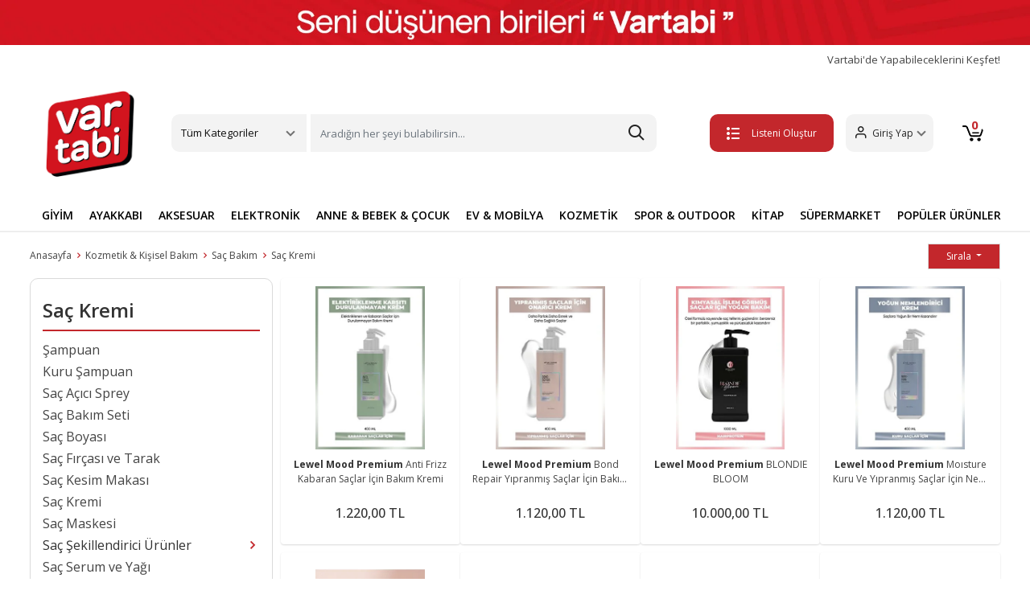

--- FILE ---
content_type: text/html; charset=UTF-8
request_url: https://www.vartabi.com/sac-kremi
body_size: 42120
content:


<!doctype html>
<!--[if lt IE 7]>      <html class="no-js lt-ie9 lt-ie8 lt-ie7" lang="tr"> <![endif]-->
<!--[if IE 7]>         <html class="no-js lt-ie9 lt-ie8" lang="tr"> <![endif]-->
<!--[if IE 8]>         <html class="no-js lt-ie9" lang="tr"> <![endif]-->
<!--[if gt IE 8]><!--> <html class="no-js" lang="tr"> <!--<![endif]-->
<head>
  <title>Saç Kremi Modelleri ve Fiyatları - Vartabi | Vartabi</title>
<meta name="description" content="Saçlarınıza bakım yaparken, yumuşacık kalmasını sağlayan saç bakım kremleri VarTabi'de.
">
<link rel="canonical" href="https://www.vartabi.com/sac-kremi">



<meta charset="utf-8">
<meta http-equiv="X-UA-Compatible" content="IE=edge">
<meta name="viewport" content="width=device-width, initial-scale=1,user-scalable=yes">
<meta name="google-site-verification" content="kHGbGZpp9h2BkmdxiwKNlBUmzt62ahOxRps7-8e44iA">
<meta name="theme-color" content="#4285f4">
<meta name="facebook-domain-verification" content="o1crod202um919u4hjjqoalibpcwg0">

<link rel="shortcut icon" href="/favicon.ico" type="image/x-icon">
<link rel="apple-touch-icon" sizes="180x180" href="/apple-touch-icon.png">
<!-- <link rel="icon" type="image/png" sizes="32x32" href="/favicon-32x32.png"> -->
<link rel="icon" type="image/png" sizes="16x16" href="/favicon-16x.png">
<link rel="manifest" href="/site.webmanifest">
<!-- bootstrapt icon cdn silinecek   -->
<link rel="stylesheet" href="https://cdn.jsdelivr.net/npm/bootstrap-icons@1.11.3/font/bootstrap-icons.min.css">

<link rel="stylesheet" type="text/css" href="https://img-vartabi.mncdn.com/static/build/20250328a1/bootstrap/css/bootstrap.css">
<link rel="stylesheet" type="text/css" href="https://img-vartabi.mncdn.com/static/build/20250328a1/css/main.css">
<link rel="stylesheet" type="text/css" href="https://img-vartabi.mncdn.com/static/build/20250328a1/css/additional.css">

<link rel="stylesheet" type="text/css" href="https://img-vartabi.mncdn.com/static/build/20250328a1/css/newVersionFix.css">
<link rel="stylesheet" type="text/css" href="https://img-vartabi.mncdn.com/static/build/20250328a1/css/ozifix.css">

<!-- Retargeting -->
<script>
var ecomm_pageType="Listing Page";
var ecomm_prodid="";
var ecomm_totalvalue="";
</script>
<!-- ./Retargeting -->


<!-- Google Tag Manager -->
<script>
	(function(w, d, s, l, i) {
		w[l] = w[l] || [];
		w[l].push({
			'gtm.start': new Date().getTime(),
			event: 'gtm.js'
		});
		var f = d.getElementsByTagName(s)[0],
			j = d.createElement(s),
			dl = l != 'dataLayer' ? '&l=' + l : '';
		j.async = true;
		j.src =
			'https://www.googletagmanager.com/gtm.js?id=' + i + dl;
		f.parentNode.insertBefore(j, f);
	})(window, document, 'script', 'dataLayer', 'GTM-MW6X478');
</script>
<!-- End Google Tag Manager -->


<meta name="facebook-domain-verification" content="squgjfv1l06jl3rir4clcb7ih1v74m">
<!-- Meta Pixel Code1 -->

<script>
	! function(f, b, e, v, n, t, s) {
		if (f.fbq) return;
		n = f.fbq = function() {
			n.callMethod ?

				n.callMethod.apply(n, arguments) : n.queue.push(arguments)
		};

		if (!f._fbq) f._fbq = n;
		n.push = n;
		n.loaded = !0;
		n.version = '2.0';

		n.queue = [];
		t = b.createElement(e);
		t.async = !0;

		t.src = v;
		s = b.getElementsByTagName(e)[0];

		s.parentNode.insertBefore(t, s)
	}(window, document, 'script',

		'https://connect.facebook.net/en_US/fbevents.js');

	fbq('init', '583643430390728');

	fbq('track', 'PageView');
</script>

<noscript><img height="1" width="1" style="display:none" src="https://www.facebook.com/tr?id=583643430390728&ev=PageView&noscript=1"></noscript>

<!-- End Meta Pixel Code -->

<!-- Google tag (gtag.js) -->
<script async src="https://www.googletagmanager.com/gtag/js?id=AW-10927325199"></script>

<script>
	window.dataLayer = window.dataLayer || [];

	function gtag() {
		dataLayer.push(arguments);
	}

	gtag('js', new Date());



	gtag('config', 'AW-10927325199');
</script>
</head>


<!-- Route : kategori / Action : index / Module : kategori / Controller : index -->

<body class="activityPage"  >
<!--[if lt IE 8]>
    <p class="browserupgrade">Eski bir tarayıcı kullanıyorsunuz. Sayfamızı görüntüleyebilmek için lütfen <a href="http://browsehappy.com/">tarayıcınızı güncelleyiniz.</a></p>
<![endif]-->
	

<div class="wrapper">
  

   <!-- Google Tag Manager (noscript) -->

<noscript><iframe src="https://www.googletagmanager.com/ns.html?id=GTM-T2B8TTB" height="0" width="0" style="display:none;visibility:hidden"></iframe></noscript>

<!-- End Google Tag Manager (noscript) -->
<header>

   <a href="#"><img src="https://img-vartabi.mncdn.com/media/banner/headbanner2026.jpg" alt="vartabi" height="66" width="1200"></a>
   <div class="container">
      <div class="fastMenu">
         <a href="/yardim-destek" class="deneme" title="Vartabi'de Yapabileceklerini Keşfet!">
            Vartabi'de Yapabileceklerini Keşfet!
         </a>
         <a href="/magaza" title="Vartabi'de Satış Yap" class="hidden">Vartabi'de Satış Yap</a>
         <!-- <a href="/yardim-destek">Yardım & Destek</a> -->
      </div>
      <div class="headerTop">
         <div class=" mobilMenu">
            <button class="btn mobileBtn" type="button" data-bs-toggle="offcanvas" data-bs-target="#offcanvasScrolling" aria-controls="offcanvasScrolling"><span class="etamamla-menu"></span></button>
            <div class="offcanvas offcanvas-start" data-bs-scroll="true" data-bs-backdrop="false" tabindex="-1" id="offcanvasScrolling" aria-labelledby="offcanvasScrollingLabel">
               <div class="offcanvas-header">
                  <span class="etamamla-menu"></span>
                  <a href="/" class="logo" title="vartabi">
                     <img src="https://img-vartabi.mncdn.com/static/img/logo2.png" alt="vartabi" width="70" height="58">
                  </a>
                  <button type="button" class="btn-close text-reset" data-bs-dismiss="offcanvas" aria-label="Close"></button>
               </div>
               <div class="offcanvas-body">
                  <ul class="mobil-list">
                     <li>
                        <img src="https://img-vartabi.mncdn.com/static/img/icon/giyim.svg" alt="Giyim"><span>Giyim</span>
                        <ul class="bottomList2">
                           <li><a class="dropdown-item" title="Üst Giyim" href="/ust-giyim">Üst Giyim</a></li>
                           <li><a class="dropdown-item" title="Alt Giyim" href="/alt-giyim">Alt Giyim</a></li>
                           <li><a class="dropdown-item" title="Dış Giyim" href="/dis-giyim">Dış Giyim</a></li>
                           <li><a class="dropdown-item" title="İç Giyim" href="/ic-giyim">İç Giyim</a></li>
                           <li><a class="dropdown-item" title="Tesettür Giyim" href="/tesettur-giyim">Tesettür Giyim</a></li>
                           <li><a class="dropdown-item" title="Ev Giyim" href="/ev-giyim">Ev Giyim</a></li>
                           <li><a class="dropdown-item" title="Spor Giyim" href="/spor-giyim">Spor Giyim</a></li>
                           <li><a class="dropdown-item" title="Panço" href="/panco">Panço</a></li>
                           <li><a class="dropdown-item" title="Gelinlik" href="/gelinlik">Gelinlik</a></li>
                           <li><a class="dropdown-item" title="Elbise" href="/elbise">Elbise</a></li>
                           <li><a class="dropdown-item" title="Takımlar" href="/takimlar">Takımlar</a></li>
                           <li><a class="dropdown-item" title="Takım Elbise" href="/takim-elbise">Takım Elbise</a></li>
                           <li><a class="dropdown-item" title="Smokin" href="/smokin">Smokin</a></li>
                           <li><a class="dropdown-item" title="Abiye" href="/abiye">Abiye</a></li>
                           <li><a class="dropdown-item" title="Mezuniyet Elbisesi" href="/mezuniyet-elbisesi">Mezuniyet Elbisesi</a></li>
                           <li><a class="dropdown-item" title="Kostüm" href="/kostum">Kostüm</a></li>
                           <li><a class="dropdown-item" title="Plaj Giyim" href="/plaj-giyim">Plaj Giyim</a></li>
                           <li><a class="dropdown-item" title="Bebek Giyim" href="/bebek-giyim">Bebek Giyim</a></li>
                           <li><a class="dropdown-item" title="Hamile Giyim" href="/hamile-giyim">Hamile Giyim</a></li>
                           <li><a class="dropdown-item" title="Fantezi Giyim" href="/fantezi-giyim">Fantezi Giyim</a></li>
                           <li><a class="dropdown-item" title="Büyük Beden" href="/buyuk-beden">Büyük Beden</a></li>
                           <li><a class="dropdown-item" title="Kimono&Kaftan" href="/kimono-kaftan">Kimono&Kaftan</a></li>
                           <li><a class="dropdown-item" title="Spor Tulum" href="/spor-tulum">Spor Tulum</a></li>
                           <li><a class="dropdown-item" title="Salopet&Tulum" href="/salopet-tulum">Salopet&Tulum</a></li>
                        </ul>
                     </li>
                     <li>
                        <img src="https://img-vartabi.mncdn.com/static/img/icon/ayakkabi.svg" alt="Ayakkabı"><span>Ayakkabı</span>
                        <ul class="bottomList2">
                           <li><a class="dropdown-item" title="Günlük Ayakkabı" href="/gunluk-ayakkabi">Günlük Ayakkabı</a></li>
                           <li><a class="dropdown-item" title="Spor Ayakkabı" href="/spor-ayakkabi">Spor Ayakkabı</a></li>
                           <li><a class="dropdown-item" title="Bot&Çizme" href="/bot-cizme">Bot&Çizme</a></li>
                           <li><a class="dropdown-item" title="Topuklu Ayakkabı" href="/topuklu-ayakkabi">Topuklu Ayakkabı</a></li>
                           <li><a class="dropdown-item" title="Sandalet ve Terlik" href="/sandalet-ve-terlik">Sandalet ve Terlik</a></li>
                           <li><a class="dropdown-item" title="Ev Terliği&Botu" href="/ev-terligi-botu">Ev Terliği&Botu</a></li>
                           <li><a class="dropdown-item" title="Ayakkabı Bakım Malzemeleri" href="/ayakkabi-bakim-malzemeleri">Ayakkabı Bakım Malzemeleri</a></li>
                        </ul>
                     </li>
                     <li>
                        <img src="https://img-vartabi.mncdn.com/static/img/icon/aksesuar.svg" alt="Aksesuar"><span>Aksesuar</span>
                        <ul class="bottomList2">
                           <li><a class="dropdown-item" title="Saat" href="/saat">Saat</a></li>
                           <li><a class="dropdown-item" title="Gözlük" href="/gozluk">Gözlük</a></li>
                           <li><a class="dropdown-item" title="Çanta" href="/canta">Çanta</a></li>
                           <li><a class="dropdown-item" title="Altın" href="/altin">Altın</a></li>
                           <li><a class="dropdown-item" title="Takı&Mücevher" href="/taki-mucevher">Takı&Mücevher</a></li>
                           <li><a class="dropdown-item" title="Kravat&Kol Düğmesi" href="/kravat-kol-dugmesi">Kravat&Kol Düğmesi</a></li>
                           <li><a class="dropdown-item" title="Kemer&Pantolon Askısı" href="/kemer-pantolon-askisi">Kemer&Pantolon Askısı</a></li>
                           <li><a class="dropdown-item" title="Saç Aksesuarı" href="/sac-aksesuari">Saç Aksesuarı</a></li>
                           <li><a class="dropdown-item" title="Şal&Fular&Eşarp" href="/sal-fular-esarp">Şal&Fular&Eşarp</a></li>
                           <li><a class="dropdown-item" title="Atkı&Bere&Eldiven" href="/atki-bere-eldiven">Atkı&Bere&Eldiven</a></li>
                           <li><a class="dropdown-item" title="Şapka" href="/sapka">Şapka</a></li>
                           <li><a class="dropdown-item" title="Aksesuar Set" href="/aksesuar-set">Aksesuar Set</a></li>
                           <li><a class="dropdown-item" title="Diğer Aksesuar" href="/diger-aksesuar">Diğer Aksesuar</a></li>
                        </ul>
                     </li>
                     <li>
                        <img src="https://img-vartabi.mncdn.com/static/img/icon/elektronik.svg" alt="Elektronik"><span>Elektronik</span>
                        <ul class="bottomList2">
                           <li><a class="dropdown-item" title="Telefon" href="/telefon">Telefon</a></li>
                           <li><a class="dropdown-item" title="Beyaz Eşya" href="/beyaz-esya">Beyaz Eşya</a></li>
                           <li><a class="dropdown-item" title="Elektrikli Ev Aletleri" href="/elektrikli-ev-aletleri">Elektrikli Ev Aletleri</a></li>
                           <li><a class="dropdown-item" title="Bilgisayar Grubu" href="/bilgisayar-grubu">Bilgisayar Grubu</a></li>
                           <li><a class="dropdown-item" title="Tablet Grubu" href="/tablet-grubu">Tablet Grubu</a></li>
                           <li><a class="dropdown-item" title="Kişisel Bakım Aletleri" href="/kisisel-bakim-aletleri">Kişisel Bakım Aletleri</a></li>
                           <li><a class="dropdown-item" title="Foto&Kamera" href="/foto-kamera">Foto&Kamera</a></li>
                           <li><a class="dropdown-item" title="TV,Görüntü & Ses Sistemleri" href="/tv-goruntu-ses-sistemleri">TV,Görüntü & Ses Sistemleri</a></li>
                           <li><a class="dropdown-item" title="Klima & Isıtıcı" href="/klima-isitici">Klima & Isıtıcı</a></li>
                           <li><a class="dropdown-item" title="Oyun & Oyun Konsolları" href="/oyun-oyun-konsollari">Oyun & Oyun Konsolları</a></li>
                           <li><a class="dropdown-item" title="Giyilebilir Teknoloji" href="/giyilebilir-teknoloji">Giyilebilir Teknoloji</a></li>
                           <li><a class="dropdown-item" title="Elektronik Aksesuarlar" href="/elektronik-aksesuarlar">Elektronik Aksesuarlar</a></li>
                        </ul>
                     </li>
                     <li>
                        <img src="https://img-vartabi.mncdn.com/static/img/icon/anne.svg" alt="Anne & Bebek & Çocuk"><span>Anne & Bebek & Çocuk</span>
                        <ul class="bottomList2">
                           <li><a class="dropdown-item" title="Anne Bebek Ürünleri" href="/anne-bebek-urunleri">Anne Bebek Ürünleri</a></li>
                           <li><a class="dropdown-item" title="Çocuk Gereçleri" href="/cocuk-gerecleri">Çocuk Gereçleri</a></li>
                           <li><a class="dropdown-item" title="Bebek Hediyelik" href="/bebek-hediyelik">Bebek Hediyelik</a></li>
                           <li><a class="dropdown-item" title="Oyuncak" href="/oyuncak">Oyuncak</a></li>
                        </ul>
                     </li>
                     <li>
                        <img src="https://img-vartabi.mncdn.com/static/img/icon/ev.svg" alt="Ev & Mobilya"><span>Ev & Mobilya</span>
                        <ul class="bottomList2">
                           <li><a class="dropdown-item" title="Mobilya" href="/mobilya">Mobilya</a></li>
                           <li><a class="dropdown-item" title="Ev Dekorasyon" href="/ev-dekorasyon">Ev Dekorasyon</a></li>
                           <li><a class="dropdown-item" title="Ev Tekstili" href="/ev-tekstili">Ev Tekstili</a></li>
                           <li><a class="dropdown-item" title="Ev Gereçleri" href="/ev-gerecleri">Ev Gereçleri</a></li>
                           <li><a class="dropdown-item" title="Elektrik & Aydınlatma" href="/elektrik-aydinlatma">Elektrik & Aydınlatma</a></li>
                           <li><a class="dropdown-item" title="Sofra & Mutfak" href="/sofra-mutfak">Sofra & Mutfak</a></li>
                           <li><a class="dropdown-item" title="Halı & Kilim & Paspas" href="/hali-kilim-paspas">Halı & Kilim & Paspas</a></li>
                           <li><a class="dropdown-item" title="Banyo" href="/banyo">Banyo</a></li>
                           <li><a class="dropdown-item" title="Perde" href="/perde">Perde</a></li>
                           <li><a class="dropdown-item" title="Sanat Eseri" href="/sanat-eseri">Sanat Eseri</a></li>
                        </ul>
                     </li>
                     <li>
                        <img src="https://img-vartabi.mncdn.com/static/img/icon/kozmetik.svg" alt="Kozmetik & Kişisel Bakım"><span>Kozmetik & Kişisel Bakım</span>
                        <ul class="bottomList2">
                           <li><a class="dropdown-item" title="Cilt Bakım" href="/cilt-bakim">Cilt Bakım</a></li>
                           <li><a class="dropdown-item" title="Makyaj" href="/makyaj">Makyaj</a></li>
                           <li><a class="dropdown-item" title="Ağız Bakım" href="/agiz-bakim">Ağız Bakım</a></li>
                           <li><a class="dropdown-item" title="Parfüm ve Deodorant" href="/parfum-ve-deodorant">Parfüm ve Deodorant</a></li>
                           <li><a class="dropdown-item" title="Saç Bakım" href="/sac-bakim">Saç Bakım</a></li>
                           <li><a class="dropdown-item" title="Tıraş,Ağda ve Epilasyon" href="/tiras-agda-ve-epilasyon">Tıraş,Ağda ve Epilasyon</a></li>
                           <li><a class="dropdown-item" title="Kadın Hijyen" href="/kadin-hijyen">Kadın Hijyen</a></li>
                           <li><a class="dropdown-item" title="Diğer Kişisel Bakım Ürünleri" href="/diger-kisisel-bakim-urunleri">Diğer Kişisel Bakım Ürünleri</a></li>
                        </ul>
                     </li>
                     <li>
                        <img src="https://img-vartabi.mncdn.com/static/img/icon/spor.svg" alt="Spor & Outdoor"><span>Spor & Outdoor</span>
                        <ul class="bottomList2">
                           <li><a class="dropdown-item" title="Ekipman & Aksesuar" href="/ekipman-aksesuar">Ekipman & Aksesuar</a></li>
                           <li><a class="dropdown-item" title="Acil Durum & Güvenlik Ekipman" href="/acil-durum-guvenlik-ekipman">Acil Durum & Güvenlik Ekipman</a></li>
                        </ul>
                     </li>
                     <li>
                        <img src="https://img-vartabi.mncdn.com/static/img/icon/yasam.svg" alt="Yaşam"><span>Yaşam</span>
                        <ul class="bottomList2">
                           <li><a class="dropdown-item" title="Hobi & Eğlence" href="/hobi-eglence">Hobi & Eğlence</a></li>
                           <li><a class="dropdown-item" title="Kırtasiye & Ofis Malzemeleri" href="/kirtasiye-ofis-malzemeleri">Kırtasiye & Ofis Malzemeleri</a></li>
                           <li><a class="dropdown-item" title="Otomobil & Motosiklet" href="/otomobil-motosiklet">Otomobil & Motosiklet</a></li>
                           <li><a class="dropdown-item" title="Bahçe ve Yapı Market" href="/bahce-ve-yapi-market">Bahçe ve Yapı Market</a></li>
                           <li><a class="dropdown-item" title="Kitap" href="/kitap">Kitap</a></li>
                        </ul>
                     </li>
                     <li>
                        <img src="https://img-vartabi.mncdn.com/static/img/icon/market.jpg" alt="Süpermarket"><span>Süpermarket</span>
                        <ul class="bottomList2">
                           <li><a class="dropdown-item" title="Gıda & İçecek" href="/gida-icecek">Gıda & İçecek</a></li>
                           <li><a class="dropdown-item" title="Anne ve Bebek Bakım" href="/anne-ve-bebek-bakim">Anne ve Bebek Bakım</a></li>
                           <li><a class="dropdown-item" title="Pet Shop" href="/pet-shop">Pet Shop</a></li>
                           <li><a class="dropdown-item" title="Sağlık" href="/saglik">Sağlık</a></li>
                           <li><a class="dropdown-item" title="Kişisel Bakım" href="/kisisel-bakim">Kişisel Bakım</a></li>
                           <li><a class="dropdown-item" title="Ev Bakım ve Temizlik" href="/ev-bakim-ve-temizlik">Ev Bakım ve Temizlik</a></li>
                           <li><a class="dropdown-item" title="Ev Tüketim Malzemeleri" href="/ev-tuketim-malzemeleri">Ev Tüketim Malzemeleri</a></li>
                        </ul>
                     </li>
                  </ul>
                  <ul class="mobil-list">
                     <li><img src="https://img-vartabi.mncdn.com/static/img/icon/dugun.svg" alt="Düğün"><a href="/nikah-dugun" title="Düğün">Düğün</a>
                     </li>
                     <li><img src="https://img-vartabi.mncdn.com/static/img/icon/dogumgunu.svg" alt="Doğum Günü"><a href="/dogum-gunu" title="Doğum Günü">Doğum Günü</a></li>
                     <li><img src="https://img-vartabi.mncdn.com/static/img/icon/kutlama.svg" alt="Kutlama"><a href="/kutlama" title="Kutlama">Kutlama</a></li>
                     <li><img src="https://img-vartabi.mncdn.com/static/img/icon/baby.svg" alt="Baby Shower"><a href="/baby-shower" title="Baby Shower">Baby Shower</a></li>
                     <li><img src="https://img-vartabi.mncdn.com/static/img/icon/ozelgun.svg" alt="Özel Günler"><a href="/ozel-gunler" title="Özel Günler">Özel Günler</a></li>
                     <li><a href="/yardim-destek" style="color:#c63034;" title="yardim-destek">
                           <span class="etamamla-diamond" style="font-size: 22px;vertical-align:middle;
                           margin-right: 10px;"></span>Vartabi'de Yapabileceklerini Keşfet!</a>
                     </li>
                     <li><a href="/iade-degisim" title="İptal, İade ve Değişim Nasıl Yapılır?" style="color:#c63034;"><img src="https://img-vartabi.mncdn.com/static/img/icon/list.svg">İptal, İade ve Değişim Nasıl Yapılır?</a></li>
                     <li class="hidden logout-button-dynamic">
                        <a class="logout" href="/customer/account/logout" style="color:#c63034;"><span class="etamamla-exit" style="font-size: 22px;vertical-align:middle;
                           margin-right: 10px;"></span>Çıkış Yap</a>
                     </li>
                  </ul>
               </div>
            </div>
         </div>
         <a href="/" class="logo" title="vartabi">
            <img src="https://img-vartabi.mncdn.com/static/img/logo2.png" width="662" height="555" alt="vartabi">
         </a>
         <div class="headerMenu">
            <div class="dropdown">
               <a class="btn btn-secondary dropdown-toggle" href="#" role="button" id="dropdownMenuLink" data-bs-toggle="dropdown" aria-expanded="false">
                  Tüm Kategoriler
               </a>
               <ul class="dropdown-menu" aria-labelledby="dropdownMenuLink">
                  <!-- <li style=""><a class="dropdown-item" href="#" style="font-weight:bold;">Kategoriler</a></li> -->
                  <li><a class="dropdown-item" title="Giyim" href="/giyim">Giyim</a></li>
                  <li><a class="dropdown-item" title="Ayakkabı" href="/ayakkabi">Ayakkabı</a></li>
                  <li><a class="dropdown-item" title="Aksesuar" href="/aksesuar">Aksesuar</a></li>
                  <li><a class="dropdown-item" title="Hobi & Eğlence" href="/hobi-eglence">Hobi & Eğlence</a></li>
                  <li><a class="dropdown-item" title="Kitap" href="/kitap">Kitap</a></li>
                  <li><a class="dropdown-item" title="Elektronik" href="/elektronik">Elektronik</a></li>
                  <li><a class="dropdown-item" title="Anne & Bebek & Çocuk" href="/anne-bebek-cocuk">Anne & Bebek & Çocuk</a></li>
                  <li><a class="dropdown-item" title="Ev & Mobilya" href="/ev-mobilya">Ev & Mobilya</a></li>
                  <li><a class="dropdown-item" title="Kozmetik & Kişisel Bakım" href="/kozmetik-kisisel-bakim">Kozmetik & Kişisel Bakım</a></li>
                  <li><a class="dropdown-item" title="Spor & Outdoor" href="/spor-outdoor">Spor & Outdoor</a></li>
                  <li><a class="dropdown-item" title="Bahçe ve Yapı Market" href="/bahce-ve-yapi-market">Bahçe ve Yapı Market</a></li>
                  <li><a class="dropdown-item" title="Süpermarket" href="/supermarket">Süpermarket</a></li>
                  <li><a class="dropdown-item" title="Kırtasiye & Ofis Malzemeleri" href="/kirtasiye-ofis-malzemeleri">Kırtasiye & Ofis Malzemeleri</a></li>
                  <li><a class="dropdown-item" title="Ek Hizmetler" href="/ek-hizmetler">Ek Hizmetler</a></li>
                  <li><a class="dropdown-item" title="Otomobil & Motosiklet" href="/otomobil-motosiklet">Otomobil & Motosiklet</a></li>
                  <!--  <li><a class="dropdown-item" href="/alisverise-basla">Temalar</a></li> -->
               </ul>
            </div>
            <div class="searchBtn">
               <form action="/search">
                  <input class="form-control me-2 searchinput" name="q" type="search" placeholder="Aradığın her şeyi bulabilirsin..." aria-label="Search">
                  <button type="submit" style="position: absolute;right: 0;top: 0;bottom: 0;width: 50px;border: none;outline: none;z-index: 1;opacity: 0;"></button>

                  <style type="text/css">
</style>

<div class="vsk-mini-search hidden">
</div>

<script type="text/javascript">
	var myVar;

	window.addEventListener('load', function() {

		jQuery(document).ready(function(){
			
			jQuery(".searchinput").on("keyup", function() {
			  var $this = $(this);
			  clearTimeout(myVar);
			  myVar = setTimeout(function(){ 
			  	var searchValue=$this.val();
			  	showMiniSearch(searchValue); 
			  },200);
			  
		  
			});
			
		});

	},false);
	
	var minisearchResponse;
	
	function hideMiniSearch(){
		jQuery('.vsk-mini-search').addClass('hidden');
		jQuery('.vsk-mini-search').html("");
		
		jQuery('.vsk-mini-search-mobile').addClass('hidden');
		jQuery('.vsk-mini-search-mobile').html("");
	}
	
	function showMiniSearch(query){

		if (query.length==0 || query.length<2){
			hideMiniSearch();
			return false;
		}

		var searchResult=performSearch(query);

	}
	
	function performSearch(query){
		
		if (query == undefined || query == '') {return false;}

	    var ajax = jQuery.ajax({
	        type: 'GET',
	        url: '/minisearch?q='+query,
	        contentType: "application/json",
	        beforeSend: function() {
	        },
	        success: function(data) {
		
				minisearchResponse=data;
				
				if (data.show==false){hideMiniSearch();return false;}
				
				var categories_html='<ul class="dropdown-menu show" aria-labelledby="dropdownMenuLink" data-popper-placement="bottom-start" style="width:100%;position: absolute; inset: 0px auto auto 0px; margin: 0px; transform: translate(0px, 49px);z-index:99999!important;">';
					categories_html+='<li style=""><a class="dropdown-item" href="#" style="font-weight:bold;">İlgili Sonuçlar</a></li>';
					
					jQuery.each(data.categories2,function(key,categories2item) {
     			   		categories_html+='<li><a class="dropdown-item" href="'+categories2item.url+'">'+categories2item.title+' <span style="float:right;color:#C2C2C2;">Kategori</span></a></li>';
					});
					
					jQuery.each(data.brands,function(key,store2item) {
     			   		categories_html+='<li><a class="dropdown-item" href="'+store2item.url+'">'+store2item.title+' <span style="float:right;color:#C2C2C2;">Marka</span></a></li>';
					});
					
					jQuery.each(data.store2,function(key,store2item) {
     			   		categories_html+='<li><a class="dropdown-item" href="'+store2item.url+'">'+store2item.title+' <span style="float:right;color:#C2C2C2;">Mağaza</span></a></li>';
					});
					
					jQuery.each(data.products,function(key,store2item) {
     			   		categories_html+='<li><a class="dropdown-item" href="'+store2item.url+'">'+store2item.title+' <span style="float:right;color:#C2C2C2;">Ürün</span></a></li>';
					});
					
					
		
					categories_html+='</ul>';
	
				jQuery('.vsk-mini-search').html(categories_html);
				jQuery('.vsk-mini-search').removeClass('hidden');
				
				jQuery('.vsk-mini-search-mobile').html(categories_html);
				jQuery('.vsk-mini-search-mobile').removeClass('hidden');

	        },
	        error: function() {
	            return false;
	        }
	    });

	    delete ajax;

		return true;

	}
	
</script>


               </form>
            </div>
         </div>
         <div class="headerRight">
            <a href="/favorite/mylists" class="list-btn create-list-button" title="Listeni Oluştur"><button class="btn myList"><span class="etamamla-list2"></span>Listeni Oluştur</button></a>
            <a href="/favorite/mylists" class="list-btn my-lists-button hidden" title="Listelerim"><button class="btn myList"><span class="etamamla-list2"></span>Listelerim</button></a>
            <div class="dropdown">
               <a class="btn btn-secondary dropdown-toggle guest-customer-button" href="/me/profile" role="button" id="dropdownMenuLink" aria-expanded="false">
                  <span class="etamamla-user"></span><span class="user-name">Giriş Yap</span>
               </a>
               <a class="btn btn-secondary dropdown-toggle logged-in-customer-button hidden" href="#" role="button" id="dropdownMenuLink" data-bs-toggle="dropdown" aria-expanded="false">
                  <span class="etamamla-user"></span><span class="user-name"></span>
               </a>
               <ul class="dropdown-menu" aria-labelledby="dropdownMenuLink">
                  <li><a class="dropdown-item" href="/me/profile">Hesabım</a></li>
                  <li><a class="dropdown-item" href="/favorite/mylists">Listelerim</a></li>
                  <li><a class="dropdown-item" href="/me/orders">Siparişlerim</a></li>
                  <li class="logout-button"><a class="dropdown-item" href="/customer/account/logout">Çıkış Yap</a></li>
               </ul>
            </div>
            <a href="/me/profile" title="user" class="mobile-user"><span class="etamamla-user"></span></span></a>
            <a href="/sepet" class="basketBtn" title="sepet">
               <button class="btn">
                  <span class="etamamla-cart1"></span>
                  <svg xmlns="http://www.w3.org/2000/svg" xmlns:xlink="http://www.w3.org/1999/xlink" width="26" height="20" viewBox="0 0 26 20">
                     <image id="sepet-icon" width="26" height="20" xlink:href="[data-uri]" />
                  </svg>
                  <span class="basket-number"></span>
               </button>
            </a>
         </div>
         <!--headerRight end--->
      </div>
      <!--container end--->
   </div>
   <!--headerTop end--->
   <div class="searchBtn mobilSearch">
      <form action="/search" autocomplete="off" class="container">
         <input class="form-control me-2 searchinput" name="q" type="search" aria-label="Search" placeholder="Aradığın her şeyi bulabilirsin...">
         <style type="text/css">
</style>

<div class="vsk-mini-search hidden">
</div>

<script type="text/javascript">
	var myVar;

	window.addEventListener('load', function() {

		jQuery(document).ready(function(){
			
			jQuery(".searchinput").on("keyup", function() {
			  var $this = $(this);
			  clearTimeout(myVar);
			  myVar = setTimeout(function(){ 
			  	var searchValue=$this.val();
			  	showMiniSearch(searchValue); 
			  },200);
			  
		  
			});
			
		});

	},false);
	
	var minisearchResponse;
	
	function hideMiniSearch(){
		jQuery('.vsk-mini-search').addClass('hidden');
		jQuery('.vsk-mini-search').html("");
		
		jQuery('.vsk-mini-search-mobile').addClass('hidden');
		jQuery('.vsk-mini-search-mobile').html("");
	}
	
	function showMiniSearch(query){

		if (query.length==0 || query.length<2){
			hideMiniSearch();
			return false;
		}

		var searchResult=performSearch(query);

	}
	
	function performSearch(query){
		
		if (query == undefined || query == '') {return false;}

	    var ajax = jQuery.ajax({
	        type: 'GET',
	        url: '/minisearch?q='+query,
	        contentType: "application/json",
	        beforeSend: function() {
	        },
	        success: function(data) {
		
				minisearchResponse=data;
				
				if (data.show==false){hideMiniSearch();return false;}
				
				var categories_html='<ul class="dropdown-menu show" aria-labelledby="dropdownMenuLink" data-popper-placement="bottom-start" style="width:100%;position: absolute; inset: 0px auto auto 0px; margin: 0px; transform: translate(0px, 49px);z-index:99999!important;">';
					categories_html+='<li style=""><a class="dropdown-item" href="#" style="font-weight:bold;">İlgili Sonuçlar</a></li>';
					
					jQuery.each(data.categories2,function(key,categories2item) {
     			   		categories_html+='<li><a class="dropdown-item" href="'+categories2item.url+'">'+categories2item.title+' <span style="float:right;color:#C2C2C2;">Kategori</span></a></li>';
					});
					
					jQuery.each(data.brands,function(key,store2item) {
     			   		categories_html+='<li><a class="dropdown-item" href="'+store2item.url+'">'+store2item.title+' <span style="float:right;color:#C2C2C2;">Marka</span></a></li>';
					});
					
					jQuery.each(data.store2,function(key,store2item) {
     			   		categories_html+='<li><a class="dropdown-item" href="'+store2item.url+'">'+store2item.title+' <span style="float:right;color:#C2C2C2;">Mağaza</span></a></li>';
					});
					
					jQuery.each(data.products,function(key,store2item) {
     			   		categories_html+='<li><a class="dropdown-item" href="'+store2item.url+'">'+store2item.title+' <span style="float:right;color:#C2C2C2;">Ürün</span></a></li>';
					});
					
					
		
					categories_html+='</ul>';
	
				jQuery('.vsk-mini-search').html(categories_html);
				jQuery('.vsk-mini-search').removeClass('hidden');
				
				jQuery('.vsk-mini-search-mobile').html(categories_html);
				jQuery('.vsk-mini-search-mobile').removeClass('hidden');

	        },
	        error: function() {
	            return false;
	        }
	    });

	    delete ajax;

		return true;

	}
	
</script>

      </form>
   </div>
   <div class="headerBottom ">
      <div class="container">
         <ul class="bottom-nav mobile-bottom-nav">
            <li><a title="Alışveriş" href="/alisverise-basla">Alışveriş</a></li>
            <li><a title="Düğün" href="/nikah-dugun">Düğün</a></li>
            <li><a title="Baby Shower" href="/baby-shower">Baby Shower</a></li>
            <li><a title="Doğum Günü" href="/dogum-gunu">Doğum Günü</a></li>
            <li><a title="Kutlama" href="/kutlama">Kutlama</a></li>
            <li><a title="Özel Günler" href="/ozel-gunler">Özel Günler</a></li>
         </ul>
         <ul class="bottom-nav nav-destop">
            <li>
               <a title="Giyim" href="/giyim">GİYİM</a>
               <div class="visible-nav-frame">
                  <div class="visible-nav">
                     <div class="nav-menu-left">
                        <ul>
                           <li class="navTitle"><a title="Üst Giyim" href="/ust-giyim">Üst Giyim</a></li>
                           <li><a title="T-Shirt" href="/t-shirt">T-Shirt</a></li>
                           <li><a title="Bluz & Tunik" href="/bluz-tunik">Bluz &amp; Tunik</a></li>
                           <li><a title="Sweatshirt" href="/sweatshirt">Sweatshirt</a></li>
                           <li><a title="Gömlek" href="/gomlek">Gömlek</a></li>
                           <li><a title="Body" href="/body">Body</a></li>
                        </ul>
                        <ul>
                           <li class="navTitle"><a title="Alt Giyim" href="/alt-giyim">Alt Giyim</a></li>
                           <li><a title="Jeans" href="/jeans">Jeans</a></li>
                           <li><a title="Pantolon" href="/pantolon">Pantolon</a></li>
                           <li><a title="Etek" href="/etek">Etek</a></li>
                           <li><a title="Eşofman" href="/esofman">Eşofman</a></li>
                           <li><a title="Tayt" href="/tayt">Tayt</a></li>
                           <li><a title="Şort & Bermuda" href="/sort-bermuda">Şort &amp; Bermuda</a></li>
                        </ul>
                        <ul>
                           <li class="navTitle"><a title="Dış Giyim" href="/dis-giyim">Dış Giyim</a></li>
                           <li><a title="Ceket & Yelek" href="/ceket-yelek">Ceket &amp; Yelek</a></li>
                           <li><a title="Pardesü & Trençkot" href="/pardesu-trenckot">Pardesü &amp; Trençkot</a></li>
                           <li><a title="Yağmurluk" href="/yagmurluk-ruzgarlik">Yağmurluk &amp; Rüzgarlık</a></li>
                           <li><a title="Kaban & Mont" href="/kaban-mont">Kaban &amp; Mont</a></li>
                        </ul>
                        <ul>
                           <li class="navTitle"><a title="İç Giyim" href="/ic-giyim">İç Giyim</a></li>
                           <li><a title="İç Çamaşırı Takımları" href="/ic-camasiri-takimlari">İç Çamaşırı Takımları</a></li>
                           <li><a title="Sütyen" href="/sutyen">Sütyen</a></li>
                           <li><a title="Boxer" href="/boxer">Boxer</a></li>
                           <li><a title="Külot" href="/kulot">Külot</a></li>
                           <li><a title="Çorap" href="/corap">Çorap</a></li>
                           <li><a title="Korse" href="/korse">Korse</a></li>
                           <li><a title="Jartiyer" href="/jartiyer">Jartiyer</a></li>
                        </ul>
                        <ul>
                           <li class="navTitle"><a title="Ev Giyim" href="/ev-giyim">Ev Giyim</a></li>
                           <li><a title="Gecelik" href="/gecelik">Gecelik</a></li>
                           <li><a title="Pijama" href="/pijama">Pijama</a></li>
                           <li><a title="Sabahlık" href="/sabahlik">Sabahlık</a></li>
                        </ul>
                        <ul>
                           <li class="navTitle"><a title="Tesettür Giyim" href="/tesettur-giyim">Tesettür Giyim</a></li>
                           <li><a title="Eşarp" href="/esarp">Eşarp</a></li>
                           <li><a title="Tesettür Elbise" href="/tesettur-elbise">Tesettür Elbise</a></li>
                           <li><a title="Tesettür Gömlek" href="/tesettur-gomlek">Tesettür Gömlek</a></li>
                           <li><a title="Tesettür Plaj Giyim" href="/tesettur-plaj-giyim">Tesettür Plaj Giyim</a></li>
                           <li><a title="Tesettür Etek" href="/tesettur-etek">Tesettür Etek</a></li>
                           <li><a title="Tesettür Ceket & Yelek" href="/tesettur-ceket-yelek">Tesettür Ceket & Yelek</a></li>
                           <li><a title="Tesettür Takımlar" href="/tesettur-takimlar">Tesettür Takımlar</a></li>
                           <li><a title="Tesettür Abiye" href="/tesettur-abiye">Tesettür Abiye</a></li>
                        </ul>
                        <ul>
                           <li class="navTitle"><a title="Bebek Giyim" href="/bebek-giyim">Bebek Giyim</a></li>
                           <li><a title="Hastane Çıkışları" href="/hastane-cikislari">Hastane Çıkışları</a></li>
                           <li><a title="Bebek Body & Zıbın" href="/bebek-body-zibin">Bebek Body & Zıbın</a></li>
                           <li><a title="Bebek Takımları" href="/bebek-takimlari">Bebek Takımları</a></li>
                           <li><a title="Müslin Bez" href="/muslin-bez">Müslin Bez</a></li>
                        </ul>
                        <!-- <ul>
                           <li class="navTitle"><a href="/spor-giyim">Spor Giyim</a></li>
                           <li><a href="/basketbol-formasi">Basketbol Forması</a></li>										
                           <li><a href="/kayak-snowboard-pantolonu">Kayak &amp; Snowboard Pantolonu</a></li>
                           <li><a href="/kayak-montu">Kayak Montu</a></li>
                           <li><a href="/kayak-tulumu">Kayak Tulumu</a></li>
                           <li><a href="/snowboard-montu">Snowboard Montu</a></li>
                           <li><a href="/spor-alt-ust-takim">Spor Alt-Üst Takım</a></li><li><a href="/spor-esofman-takimi">Spor Eşofman Takımı</a></li>
                           <li><a href="/spor-kayak-snowboard-mont">Spor Kayak &amp; Snowboard Mont</a></li>
                           <li><a href="/yuzucu-mayosu">Yüzücü Mayosu</a></li>
                           </ul> -->
                        <ul>
                           <li class="navTitle"><a title="Plaj Giyim" href="/plaj-giyim">Plaj Giyim</a></li>
                           <li><a title="Bikini Takımı" href="/bikini-takimi">Bikini Takımı</a></li>
                           <li><a title="Bikini Altı" href="/bikini-alti">Bikini Altı</a></li>
                           <li><a title="Deniz Şortu" href="/deniz-sortu">Deniz Şortu</a></li>
                           <li><a title="Mayo" href="/mayo">Mayo</a></li>
                           <li><a title="Bone & Deniz Gözlüğü" href="/bone-deniz-gozlugu">Bone &amp; Deniz Gözlüğü</a></li>
                           <li><a title="Mayokini" href="/mayokini">Mayokini</a></li>
                           <li><a title="Pareo" href="/pareo">Pareo</a></li>
                           <li><a title="Plaj Havlusu" href="/plaj-havlusu">Plaj Havlusu</a></li>
                        </ul>
                     </div>
                     <div class="menu-img-right">
                        <a href="https://www.vartabi.com/silerra-kadin-uzun-kollu-madonna-yakali-yirtmac-detayli-uzun-ithal-krep-elbise-11669-slr-slr-178298-2xl-3xl" title="giyim"><img src="https://img-vartabi.mncdn.com/static/img/acilirMenu/1ss.jpg"></a>
                     </div>
                  </div>
               </div>
            </li>
            <li>
               <a title="Ayakkabı" href="/ayakkabi">AYAKKABI</a>
               <div class="visible-nav-frame">
                  <div class="visible-nav">
                     <div class="nav-menu-left">
                        <ul>
                           <li class="navTitle"><a title="Günlük Ayakkabı" href="/gunluk-ayakkabi">Günlük Ayakkabı</a></li>
                           <li><a title="Babet" href="/babet">Babet</a></li>
                           <li><a title="Klasik Ayakkabı" href="/klasik-ayakkabi">Klasik Ayakkabı</a></li>
                           <li><a title="Casual Ayakkabı" href="/casual-ayakkabi">Casual Ayakkabı</a></li>
                           <li><a title="Espadril" href="/espadril">Espadril</a></li>
                        </ul>
                        <ul>
                           <li class="navTitle"><a title="Topuklu Ayakkabı" href="/topuklu-ayakkabi">Topuklu Ayakkabı</a></li>
                           <li><a title="Stiletto" href="/stiletto">Stiletto</a></li>
                           <li><a title="Klasik Topuklu Ayakkabı" href="/klasik-topuklu-ayakkabi">Klasik Topuklu Ayakkabı</a></li>
                           <li><a title="Abiye Ayakkabı" href="/abiye-ayakkabi">Abiye Ayakkabı</a></li>
                           <li><a title="Dolgu Topuklu Ayakkabı" href="/dolgu-topuklu-ayakkabi">Dolgu Topuklu Ayakkabı</a></li>
                        </ul>
                        <ul>
                           <li class="navTitle"><a title="Spor Ayakkabı" href="/spor-ayakkabi">Spor Ayakkabı</a></li>
                           <li><a title="Yürüyüş Ayakkabısı" href="/yuruyus-ayakkabisi">Yürüyüş Ayakkabısı</a></li>
                           <li><a title="Sneaker" href="/sneaker">Sneaker</a></li>

                           <li><a title="Halı Saha Ayakkabısı" href="/hali-saha-ayakkabisi">Halı Saha Ayakkabısı</a></li>
                           <li><a title="Krampon" href="/krampon">Krampon</a></li>
                        </ul>
                        <ul>
                           <li class="navTitle"><a title="Sandalet ve Terlik" href="/sandalet-ve-terlik">Sandalet ve Terlik</a></li>
                           <li><a title="Deniz Ayakkabısı" href="/deniz-ayakkabisi">Deniz Ayakkabısı</a></li>
                           <li><a title="Sandalet" href="/sandalet">Sandalet</a></li>
                           <li><a title="Spor Sandalet" href="/spor-sandalet">Spor Sandalet</a></li>
                           <li><a title="Terlik" href="/terlik">Terlik</a></li>
                        </ul>
                        <ul>
                           <li class="navTitle"><a title="Bot & Çizme" href="/bot-cizme">Bot & Çizme</a></li>
                           <li><a title="Bot & Bootie" href="/bot-bootie">Bot &amp; Bootie</a></li>
                           <li><a title="Çizme" href="/cizme">Çizme</a></li>
                           <li><a title="Kar Botu" href="/kar-botu">Kar Botu</a></li>
                        </ul>
                        <ul>
                           <li class="navTitle"><a title="Ev Terliği & Botu" href="/ev-terligi-botu">Ev Terliği & Botu</a></li>
                           <li><a title="Ev Botu" href="/ev-botu">Ev Botu</a></li>
                           <li><a title="Ev Terliği" href="/ev-terligi">Ev Terliği</a></li>
                           <li><a title="Panduf" href="/panduf">Panduf</a></li>
                           <li><a title="Patik" href="/patik">Patik</a></li>
                        </ul>
                        <ul>
                           <li class="navTitle"><a title="Ayakkabı Bakım Malzemesi" href="/ayakkabi-bakim-malzemeleri">Ayakkabı Bakım Malzemesi</a></li>

                        </ul>
                     </div>
                     <div class="menu-img-right">
                        <a href="https://www.vartabi.com/gult-corap-cizme-10040-gult4242428?varyantvalue=S%C4%B0YAH---+%C5%9Feffaf+topuklu" title="Ayakkabı"><img src="https://img-vartabi.mncdn.com/static/img/acilirMenu/2ss.jpg"></a>
                     </div>
                  </div>
               </div>
            </li>
            <li>
               <a title="Aksesuar" href="/aksesuar">AKSESUAR</a>
               <div class="visible-nav-frame">
                  <div class="visible-nav">
                     <div class="nav-menu-left">

                        <ul>
                           <li class="navTitle"><a title="Çanta" href="/canta">Çanta</a></li>
                           <li><a title="El Çantası" href="/el-cantasi">El Çantası</a></li>
                           <li><a title="Omuz Çantası" href="/omuz-cantasi">Omuz Çantası</a></li>
                           <li><a title="Sırt Çantası" href="/sirt-cantasi">Sırt Çantası</a></li>
                           <li><a title="Bel Çantası" href="/bel-cantasi">Bel Çantası</a></li>
                           <li><a title="Spor Çantası" href="/spor-cantasi">Spor Çantası</a></li>
                           <li><a title="Plaj Çantası" href="/plaj-cantasi">Plaj Çantası</a></li>
                           <li><a title="Okul Çantası" href="/okul-cantasi">Okul Çantası</a></li>

                           <li><a title="Cüzdan" href="/cuzdan">Cüzdan</a></li>

                           <li><a title="Çanta Aksesuarları" href="/canta-aksesuarlari">Çanta Aksesuarları</a></li>
                        </ul>
                        <ul>
                           <li class="navTitle"><a title="Gözlük" href="/gozluk">Gözlük</a></li>
                           <li><a title="Güneş Gözlüğü" href="/gunes-gozlugu">Güneş Gözlüğü</a></li>

                           <li><a title="Gözlük Aksesuarı" href="/gozluk-aksesuari">Gözlük Aksesuarı</a></li>
                        </ul>
                        <ul>
                           <li class="navTitle"><a title="Takı & Mücevher" href="/taki-mucevher">Takı & Mücevher</a></li>
                           <li><a title="Yüzük" href="/yuzuk">Yüzük</a></li>
                           <li><a title="Küpe" href="/kupe">Küpe</a></li>
                           <li><a title="Kolye" href="/kolye">Kolye</a></li>
                           <li><a title="Bileklik" href="/bileklik">Bileklik</a></li>
                           <li><a title="Bilezik" href="/bilezik">Bilezik</a></li>
                           <li><a title="Set & Takım" href="/set-takim">Set &amp; Takım</a></li>
                           <li><a title="Piercing" href="/piercing">Piercing</a></li>
                           <li><a title="Halhal & Ayak Aksesuarları" href="/halhal-ayak-aksesuarlari">Halhal &amp; Ayak Aksesuarları</a></li>
                        </ul>
                        <ul>
                           <li class="navTitle"><a title="Kravat & Kol Düğmesi" href="/kravat-kol-dugmesi">Kravat & Kol Düğmesi</a></li>
                           <li><a title="Kravat" href="/kravat">Kravat</a></li>
                           <li><a title="Papyon" href="/papyon">Papyon</a></li>
                           <li><a title="Mendil" href="/mendil">Mendil</a></li>
                        </ul>
                        <ul>
                           <li class="navTitle"><a title="Saat" href="/saat">Saat</a></li>
                        </ul>
                        <ul>
                           <li class="navTitle"><a title="Şal & Fular" href="/sal-fular-esarp">Şal & Fular</a></li>
                           <li><a title="Sal" href="/sal">Şal</a></li>
                           <li><a title="Fular" href="/fular">Fular</a></li>
                        </ul>
                        <ul>
                           <li class="navTitle"><a title="Kemer & Pantolon Askısı" href="/kemer-pantolon-askisi">Kemer & Pantolon Askısı</a></li>
                           <li><a title="Kemer" href="/kemer">Kemer</a></li>
                           <li><a title="Pantolon Askısı" href="/pantolon-askisi">Pantolon Askısı</a></li>
                        </ul>
                        <ul>
                           <li class="navTitle"><a title="Saç Aksesuarı" href="/sac-aksesuari">Saç Aksesuarı</a></li>
                           <li><a title="Saç Bandı" href="/sac-bandi">Saç Bandı</a></li>
                           <li><a title="Toka" href="/toka">Toka</a></li>
                           <li><a title="Taç" href="/tac">Taç</a></li>
                           <li><a title="Bandana" href="/bandana">Bandana</a></li>
                        </ul>

                        <ul>
                           <li class="navTitle"><a title="Diğer Aksesuar" href="/diger-aksesuar">Diğer Aksesuar</a></li>
                           <li><a title="Anahtarlık" href="/anahtarlik">Anahtarlık</a></li>
                           <li><a title="Tesbih" href="/tesbih">Tesbih</a></li>
                           <li><a title="Şemsiye" href="/semsiye">Şemsiye</a></li>
                           <li><a title="Rozet" href="/rozet">Rozet</a></li>
                           <li><a title="Broş" href="/bros">Broş</a></li>
                           <li><a title="Yaka İğnesi" href="/yaka-ignesi">Yaka İğnesi</a></li>
                           <li><a title="Diğer Aksesuar" href="/diger-aksesuar">Diğer Aksesuar</a></li>
                        </ul>
                     </div>
                     <div class="menu-img-right">
                        <a href="https://www.vartabi.com/blisspremium-ozel-kilifli-mor-semsiye-kapsul-semsiye-10038-781834521935" title="Aksesuar"><img src="https://img-vartabi.mncdn.com/static/img/acilirMenu/3n.jpg"></a>
                     </div>
                  </div>
               </div>
            </li>
            <li>
               <a title="Elektronik" href="/elektronik">ELEKTRONİK</a>
               <div class="visible-nav-frame">
                  <div class="visible-nav">
                     <div class="nav-menu-left">
                        <ul>
                           <li class="navTitle"><a title="Telefon" href="/telefon">Telefon</a></li>
                           <li><a title="Akıllı Cep Telefonu" href="/akilli-cep-telefonu">Akıllı Cep Telefonu</a></li>
                           <li><a title="Akıllı Cihaz Tamiri" href="https://teknofix.com.tr/?utm_source=vartabi" target="_blank">Akıllı Cihaz Tamiri</a></li>

                        </ul>
                        <ul>
                           <li class="navTitle"><a title="Beyaz Eşya" href="/beyaz-esya">Beyaz Eşya</a></li>
                           <li><a title="Buzdolabı" href="/buzdolabi">Buzdolabı</a></li>
                           <li><a title="Çamaşır Makinesi" href="/camasir-makinesi">Çamaşır Makinesi</a></li>
                           <li><a title="Bulaşık Makinesi" href="/bulasik-makinesi">Bulaşık Makinesi</a></li>
                           <li><a title="Ankastre" href="/ankastre">Ankastre</a></li>
                           <li><a title="Fırın" href="/firin">Fırın</a></li>
                           <li><a title="Kurutma Makinesi" href="/kurutma-makinesi">Kurutma Makinesi</a></li>
                        </ul>
                        <ul>
                           <li class="navTitle"><a title="Giyilebilir Teknoloji" href="/giyilebilir-teknoloji">Giyilebilir Teknoloji</a></li>
                           <li><a title="Akıllı Çocuk Saati" href="/akilli-cocuk-saati">Akıllı Çocuk Saati</a></li>
                           <li><a title="Akıllı Saat" href="/akilli-saat">Akıllı Saat</a></li>
                        </ul>

                        <ul>
                           <li class="navTitle"><a title="Bilgisayar Grubu" href="/bilgisayar-grubu">Bilgisayar Grubu</a></li>
                           <li><a title="Bilgisayarlar" href="/bilgisayarlar">Bilgisayarlar</a></li>
                           <li><a title="Monitörler" href="/monitorler">Monitörler</a></li>
                           <li><a title="Yazıcı & Tarayıcı" href="/yazici-tarayici">Yazıcı &amp; Tarayıcı</a></li>
                        </ul>
                        <ul>
                           <li class="navTitle"><a title="Elektrikli Ev Aletleri" href="/elektrikli-ev-aletleri">Elektrikli Ev Aletleri</a></li>
                           <li><a title="Ütü" href="/utu">Ütü</a></li>
                           <li><a title="Süpürge" href="/supurge">Süpürge</a></li>
                           <li><a title="Çay Makinesi" href="/cay-makinesi">Çay Makinesi</a></li>
                           <li><a title="Filtre Kahve Makinesi " href="/filtre-kahve-makinesi">Filtre Kahve Makinesi</a></li>
                           <li><a title="Fritöz" href="/fritoz">Fritöz</a></li>
                        </ul>
                        <ul>
                           <li class="navTitle"><a title="Tablet Grubu" href="/tablet-grubu">Tablet Grubu</a></li>
                        </ul>
                        <ul>
                           <li class="navTitle"><a title="TV, Görüntü & Ses Sistemleri" href="/tv-goruntu-ses-sistemleri">TV, Görüntü & Ses Sistemleri </a></li>
                           <li><a title="Televizyon" href="/televizyon">Televizyon</a></li>
                           <li><a title="Ev Sinema Sistemi" href="/ev-sinema-sistemi">Ev Sinema Sistemi</a></li>
                        </ul>
                        <ul>
                           <li class="navTitle"><a title="Kişisel Bakım Aletleri" href="/kisisel-bakim-aletleri">Kişisel Bakım Aletleri</a></li>
                           <li><a title="Epilatör" href="/epilator">Epilatör</a></li>
                           <li><a title="Tıraş Makinesi" href="/tiras-makinesi">Tıraş Makinesi</a></li>
                           <li><a title="Saç Düzleştirici" href="/sac-duzlestirici">Saç Düzleştirici</a></li>
                           <li><a title="Saç Kurutma Makinesi" href="/sac-kurutma-makinesi">Saç Kurutma Makinesi</a></li>
                        </ul>
                        <ul>
                           <li class="navTitle"><a title="Klima & Isıtıcı" href="/klima-isitici">Klima & Isıtıcı</a></li>
                           <li><a title="Klima" href="/klima">Klima</a></li>
                           <li><a title="Vantilatör" href="/vantilator">Vantilatör</a></li>
                           <li><a title="Isıtıcı" href="/isitici">Isıtıcı</a></li>
                        </ul>
                        <ul>
                           <li class="navTitle"><a title="Çevre Birimleri" href="/cevre-birimleri">Çevre Birimleri</a></li>
                           <li><a title="Klavye" href="/klavye">Klavye</a></li>
                           <li><a title="Mouse" href="/mouse">Mouse</a></li>

                           <li><a title="Notebook Soğutucu" href="/notebook-sogutucu">Notebook Soğutucu</a></li>
                        </ul>
                        <ul>
                           <li class="navTitle"><a title="Foto & Kamera" href="/foto-kamera">Foto & Kamera</a></li>

                        </ul>

                     </div>
                     <div class="menu-img-right">
                        <a href="https://www.vartabi.com/dysis-dysis-7455-uzaktan-kumandali-comfort-carbon-isitici-dikey-soba-2000w-9666-8699272865978" title="ELEKTRONİK"><img src="https://img-vartabi.mncdn.com/static/img/acilirMenu/4n.jpg"></a>
                     </div>
                  </div>
               </div>
            </li>
            <li>
               <a title="Anne & Bebek & Çocuk" href="/anne-bebek-cocuk">ANNE & BEBEK & ÇOCUK</a>
               <div class="visible-nav-frame">
                  <div class="visible-nav">
                     <div class="nav-menu-left">
                        <ul>
                           <li class="navTitle"><a title="Anne Bebek Ürünleri" href="/anne-bebek-urunleri">Anne Bebek Ürünleri</a></li>
                           <li><a title="Bebek Banyo & Tuvalet" href="/bebek-banyo-tuvalet">Bebek Banyo &amp; Tuvalet</a></li>
                           <li><a title="Bebek Beslenme Ürünleri" href="/bebek-beslenme-urunleri">Bebek Beslenme Ürünleri</a></li>
                           <li><a title="Emzirme Ürünleri" href="/emzirme-urunleri">Emzirme Ürünleri</a></li>
                        </ul>
                        <ul>
                           <li class="navTitle"><a title="Çocuk Gereçleri" href="/cocuk-gerecleri">Çocuk Gereçleri</a></li>
                           <li><a title="Ana Kucağı" href="/ana-kucagi">Ana Kucağı</a></li>
                           <li><a title="Yürüteç" href="/yurutec">Yürüteç</a></li>
                           <li><a title="Bebek Arabası & Puset" href="/bebek-arabasi-puset">Bebek Arabası &amp; Puset</a></li>
                           <li><a title="Bebek & Çocuk Odası" href="/bebek-cocuk-odasi">Bebek &amp; Çocuk Odası</a></li>
                           <li><a title="Bebek Bakım Çantası" href="/bebek-bakim-cantasi">Bebek Bakım Çantası</a></li>
                           <li><a title="Beslenme & Emzirme" href="/bebek-beslenme-ve-emzirme">Beslenme & Emzirme</a></li>

                           <li><a title="Bebek Salıncağı & Hoppala" href="/bebek-salincagi-hoppala">Bebek Salıncağı & Hoppala</a></li>
                        </ul>
                        <ul>
                           <li><a title="Oto Koltuğu ve Aksesuarları" href="/oto-koltugu-ve-aksesuarlari">Oto Koltuğu ve Aksesuarları</a></li>
                           <li><a title="Park Yatak & Oyun Parkı" href="/park-yatak-oyun-parki">Park Yatak & Oyun Parkı</a></li>
                           <li><a title="Portbebe & Kanguru" href="/portbebe-kanguru">Portbebe & Kanguru</a></li>
                           <li><a title="Emzirme & Saklama Aksesuarları" href="/emzirme-saklama-aksesuarlari">Emzirme & Saklama Aksesuarları</a></li>

                           <li><a title="Güvenlik" href="/guvenlik">Güvenlik</a></li>
                        </ul>
                        <ul>
                           <li class="navTitle"><a title="Oyuncak" href="/oyuncak">Oyuncak</a></li>
                           <li><a title="Eğitici Oyuncaklar" href="/egitici-oyuncaklar">Eğitici Oyuncaklar</a></li>
                           <li><a title="Bisiklet & Scooter&amp;Paten" href="/bisiklet-scooter-paten">Bisiklet&amp;Scooter&amp;Paten</a></li>
                           <li><a title="Akülü & Pedallı Araçlar" href="/akulu-pedalli-araclar">Akülü &amp; Pedallı Araçlar</a></li>
                           <li><a title="Oyun Setleri" href="/oyun-setleri">Oyun Setleri</a></li>
                           <li><a title="Kutu Oyunları" href="/kutu-oyunlari">Kutu Oyunları</a></li>
                           <li><a title="Lego & Yapı Oyuncakları" href="/lego-yapi-oyuncaklari">Lego & Yapı Oyuncakları</a></li>
                        </ul>
                        <ul>
                           <li><a title="Deniz & Plaj Malzemeleri" href="/deniz-plaj-malzemeleri">Deniz & Plaj Malzemeleri</a></li>
                           <li><a title="Ahşap Oyuncaklar" href="/ahsap-oyuncaklar">Ahşap Oyuncaklar</a></li>
                           <li><a title="Bahçe Oyuncakları" href="/bahce-oyuncaklari">Bahçe Oyuncakları</a></li>
                           <li><a title="Çocuk Puzzle & Yapboz" href="/cocuk-puzzle-yapboz">Çocuk Puzzle & Yapboz</a></li>
                           <li><a title="Peluş Oyuncaklar" href="/pelus-oyuncaklar">Peluş Oyuncaklar</a></li>
                           <li><a title="Figür Oyuncaklar" href="/figur-oyuncaklar">Figür Oyuncaklar</a></li>
                           <li><a title="Oyun Hamurları" href="/oyun-hamurlari">Oyun Hamurları</a></li>
                           <li><a title="Oyuncak Araçlar" href="/oyuncak-araclar">Oyuncak Araçlar</a></li>
                           <li><a title="Oyuncak Bebek" href="/oyuncak-bebek">Oyuncak Bebek</a></li>
                           <li><a title="Diğer Oyuncaklar" href="/diger-oyuncaklar">Diğer Oyuncaklar</a></li>
                        </ul>
                     </div>
                     <div class="menu-img-right">
                        <a href="https://www.vartabi.com/philips-avent-scy90302-natural-response-pp-2li-biberon-seti-1-ay-260ml-12246-8720689011709" title="Anne bebek"><img src="https://img-vartabi.mncdn.com/static/img/acilirMenu/5ni.jpg"></a>
                     </div>
                  </div>
               </div>
            </li>
            <li>
               <a title="Ev & Mobilya" href="/ev-mobilya">EV & MOBİLYA</a>
               <div class="visible-nav-frame">
                  <div class="visible-nav">
                     <div class="nav-menu-left">
                        <ul>
                           <li class="navTitle"><a title="Mobilya" href="/mobilya">Mobilya</a></li>
                           <li><a title="Salon & Oturma Odası" href="/salon-oturma-odasi">Salon & Oturma Odası</a></li>
                           <li><a title="Yemek Odası" href="/yemek-odasi">Yemek Odası </a></li>
                           <li><a title="Yatak Odası" href="/yatak-odasi">Yatak Odası</a></li>
                           <li><a title="Bebek & Çocuk Odası Mobilyası" href="/bebek-cocuk-odasi-mobilyasi">Bebek & Çocuk Odası Mobilyası</a></li>
                           <li><a title="Mutfak & Banyo Mobilyası" href="/mutfak-banyo-mobilyasi">Mutfak & Banyo Mobilyası </a></li>
                           <li><a title="Bahçe Mobilyaları" href="/bahce-mobilyalari">Bahçe Mobilyaları</a></li>
                           <li><a title="Ofis Mobilyaları" href="/ofis-mobilyalari">Ofis Mobilyaları</a></li>
                        </ul>
                        <ul>
                           <li class="navTitle"><a title="Ev Tekstili" href="/ev-tekstili">Ev Tekstili</a></li>
                           <li><a title="Yatak Odası Tekstili" href="/yatak-odasi-tekstili">Yatak Odası Tekstili</a></li>
                           <li><a title="Mutfak Tekstili" href="/mutfak-tekstili">Mutfak Tekstili</a></li>
                           <li><a title="Salon Tekstili" href="/salon-tekstili">Salon Tekstili</a></li>
                           <li><a title="Bebek & Çocuk Ev Tekstili" href="/bebek-cocuk-odasi-tekstili">Bebek & Çocuk Ev Tekstili</a></li>
                        </ul>
                        <ul>
                           <li class="navTitle"><a title="Ev Dekorasyon" href="/ev-dekorasyon">Ev Dekorasyon</a></li>
                           <li><a title="Ayna" href="/ayna">Ayna</a></li>

                           <li><a title="Tablo" href="/tablo">Tablo</a></li>
                           <li><a title="Duvar Saati" href="/duvar-saati">Duvar Saati</a></li>
                           <li><a title="Dekoratif Ürünler" href="/dekoratif-urunler">Dekoratif Ürünler</a></li>
                           <li><a title="Çerçeve,Fotoğraf Albümü" href="/cerceve-fotograf-albumu">Çerçeve,Fotoğraf Albümü</a></li>
                           <li><a title="Şamdan & Mumluk" href="/samdan-mumluk">Şamdan & Mumluk</a></li>
                           <li><a title="Duvar Sticker" href="/duvar-sticker">Duvar Sticker</a></li>
                        </ul>
                        <ul>
                           <li class="navTitle"><a title="Ev Gereçleri" href="/ev-gerecleri">Ev Gereçleri</a></li>
                           <li><a title="Çöp Kovası" href="/cop-kovasi">Çöp Kovası</a></li>
                           <li><a title="Çamaşır Kurutmalık" href="/camasir-kurutmalik">Çamaşır Kurutmalık</a></li>
                           <li><a title="Çamaşır Sepeti" href="/camasir-sepeti">Çamaşır Sepeti</a></li>
                           <li><a title="Ütü Masası ve Aksesuarları" href="/utu-masasi-ve-aksesuarlari">Ütü Masası ve Aksesuarları</a></li>
                        </ul>

                        <ul>
                           <li class="navTitle"><a title="Halı & Kilim & Paspas" href="/hali-kilim-paspas">Halı & Kilim & Paspas</a></li>
                           <li><a title="Halı" href="/hali">Halı</a></li>
                           <li><a title="Mutfak Halısı" href="/mutfak-halisi">Mutfak Halısı</a></li>
                           <li><a title="Çocuk Halısı" href="/cocuk-halisi">Çocuk Halısı</a></li>
                           <li><a title="Kilim" href="/kilim">Kilim</a></li>
                           <li><a title="Yolluk" href="/yolluk">Yolluk</a></li>
                        </ul>
                        <ul>
                           <li class="navTitle"><a title="Elektrik & Aydınlatma" href="/elektrik-aydinlatma">Elektrik & Aydınlatma</a></li>
                           <li><a title="Abajur" href="/abajur">Abajur</a></li>
                           <li><a title="Aplik" href="/aplik">Aplik</a></li>
                           <li><a title="Avize" href="/avize">Avize</a></li>

                           <li><a title="Lambader" href="/lambader">Lambader</a></li>
                        </ul>
                        <ul>
                           <li class="navTitle"><a title="Sofra & Mutfak" href="/sofra-mutfak">Sofra & Mutfak</a></li>
                           <li><a title="Pişirme" href="/pisirme">Pişirme</a></li>
                           <li><a title="Sofra" href="/sofra">Sofra</a></li>
                           <li><a title="Bulaşıklık" href="/bulasiklik">Bulaşıklık</a></li>
                           <li><a title="Yemek Hazırlık" href="/yemek-hazirlik">Yemek Hazırlık</a></li>
                           <li><a title="Çay ve Kahve Demleme" href="/cay-ve-kahve-demleme">Çay ve Kahve Demleme</a></li>
                           <li><a title="Mutfak Saklama ve Düzenleme" href="/mutfak-saklama-ve-duzenleme">Mutfak Saklama ve Düzenleme</a></li>
                           <li><a title="Baharatlık" href="/baharatlik">Baharatlık</a></li>
                        </ul>
                        <ul>
                           <li class="navTitle"><a title="Banyo" href="/banyo">Banyo</a></li>
                           <li><a title="Banyo Tekstili" href="/banyo-tekstili">Banyo Tekstili</a></li>

                           <li><a title="Banyo Aksesuarları" href="/banyo-aksesuarlari">Banyo Aksesuarları</a></li>
                        </ul>

                     </div>
                     <div class="menu-img-right ">
                        <a href="https://www.vartabi.com/guzelkan-katlanir-mutfak-masa-sandalye-takimi-10051-8699375980837" title="EV & MOBİLYA"><img src="https://img-vartabi.mncdn.com/static/img/acilirMenu/6n.jpg"></a>
                     </div>
                  </div>
               </div>
            </li>
            <li>
               <a title="Kozmetik" href="/kozmetik-kisisel-bakim">KOZMETİK</a>
               <div class="visible-nav-frame">
                  <div class="visible-nav">
                     <div class="nav-menu-left">
                        <ul>
                           <li class="navTitle"><a title="Cilt Bakımı" href="/cilt-bakim">Cilt Bakımı</a></li>
                           <li><a title="Vücut Bakımı" href="/vucut-bakimi">Vücut Bakımı</a></li>
                           <li><a title="Cilt Bakım Seti" href="/cilt-bakim-seti">Cilt Bakım Seti</a></li>

                           <li>
                              <a title="Güneş Ürünü" href="/gunes-urunu">Güneş Ürünü</a>
                           </li>
                           <li><a title="Cilt Bakım Aletleri" href="/cilt-bakim-aletleri">Cilt Bakım Aletleri</a></li>
                           <li><a title="Göz Bakım" href="/goz-bakim">Göz Bakım</a></li>
                           <li><a title="Göz Kremi" href="/goz-kremi">Göz Kremi</a></li>
                           <li><a title="El ve Ayak Bakımı" href="/el-ve-ayak-bakimi">El ve Ayak Bakımı</a></li>
                           <li><a title="Dudak Kremi ve Peelingi" href="/dudak-kremi-ve-peelingi">Dudak Kremi ve Peelingi</a></li>
                           <li><a title="Banyo,Duş Ürünleri" href="/banyo-dus-urunleri">Banyo,Duş Ürünleri</a></li>
                        </ul>
                        <ul>
                           <li class="navTitle"><a title="Diğer Kişisel Bakım Ürünleri" href="/diger-kisisel-bakim-urunleri">Diğer Kişisel Bakım Ürünleri</a></li>

                           <li><a title="Manikür Pedikür Seti" href="/manikur-pedikur-seti">Manikür Pedikür Seti</a></li>
                           <li><a title="Pamuk & Disk" href="/pamuk-disk">Pamuk & Disk</a></li>
                        </ul>
                        <ul>
                           <li class="navTitle"><a title="Makyaj" href="/makyaj">Makyaj</a></li>
                           <li><a title="Dudak Makyajı" href="/dudak-makyaji">Dudak Makyajı</a></li>
                           <li><a title="Göz Makyajı" href="/goz-makyaji">Göz Makyajı</a></li>
                           <li><a title="Makyaj Aksesuarları" href="/makyaj-aksesuarlari">Makyaj Aksesuarları</a></li>
                           <li><a title="Makyaj Paleti" href="/makyaj-paleti">Makyaj Paleti</a></li>
                           <li><a title="Makyaj Seti" href="/makyaj-seti">Makyaj Seti</a></li>
                           <li><a title="Ten Makyajı" href="/ten-makyaji">Ten Makyajı</a></li>
                           <li><a title="Tırnak" href="/tirnak">Tırnak</a></li>
                        </ul>
                        <ul>
                           <li class="navTitle"><a title="Kadın Hijyen" href="/kadin-hijyen">Kadın Hijyen</a></li>

                           <li><a title="Tampon" href="/tampon">Tampon</a></li>
                        </ul>
                        <ul>
                           <li><a title="Diş Fırçası" href="/dis-fircasi">Diş Fırçası</a></li>
                           <li><a title="Diş Macunu" href="/dis-macunu">Diş Macunu</a></li>
                        </ul>
                        <ul>
                           <li class="navTitle"><a title="Parfüm ve Deodorant" href="/parfum-ve-deodorant">Parfüm ve Deodorant</a></li>
                           <li><a title="Deodorant" href="/deodorant">Deodorant</a></li>
                           <li><a title="Parfüm" href="/parfum">Parfüm</a></li>
                           <li><a title="Parfüm Seti" href="/parfum-seti">Parfüm Seti</a></li>
                           <li><a title="Vücut Spreyi" href="/vucut-spreyi">Vücut Spreyi</a></li>
                           <li><a title="Kolonya" href="/kolonya">Kolonya</a></li>
                        </ul>
                        <ul>
                           <li class="navTitle"><a title="Tıraş,Ağda ve Epilasyon" href="/tiras-agda-ve-epilasyon">Tıraş,Ağda ve Epilasyon</a></li>
                           <li><a title="Ağda & Tüy Dökücü" href="/agda-tuy-dokucu">Ağda & Tüy Dökücü</a></li>
                           <li><a title="Islak Tıraş" href="/islak-tiras">Islak Tıraş</a></li>
                           <li><a title="Kaş Makası" href="/kas-makasi">Kaş Makası</a></li>
                           <li><a title="Cımbız" href="/cimbiz">Cımbız</a></li>
                        </ul>
                        <ul>
                           <li class="navTitle"><a title="Saç Bakım" href="/sac-bakim">Saç Bakım </a></li>
                           <li><a title="Şampuan" href="/sampuan">Şampuan</a></li>
                           <li><a title="Saç Bakım Seti" href="/sac-bakim-seti">Saç Bakım Seti</a></li>
                           <li><a title="Saç Boyası" href="/sac-boyasi">Saç Boyası</a></li>
                           <li><a title="Saç Fırçası ve Tarak" href="/sac-fircasi-ve-tarak">Saç Fırçası ve Tarak</a></li>

                           <li><a title="Saç Kremi" href="/sac-kremi">Saç Kremi</a></li>
                           <li><a title="Saç Şekillendirici Ürünler" href="/sac-sekillendirici-urunler">Saç Şekillendirici Ürünler</a></li>
                        </ul>

                     </div>
                     <div class="menu-img-right">
                        <a href="https://www.vartabi.com/golden-rose-nude-look-perfect-matte-lipstick-02-peachy-nude-mat-ruj-42-g-10339-8691190967291" title="KOZMETİK"><img src="https://img-vartabi.mncdn.com/static/img/acilirMenu/8n.jpg"></a>
                     </div>
                  </div>
               </div>
            </li>
            <li>
               <a title="Spor & Outdoor" href="/spor-outdoor">SPOR & OUTDOOR</a>
               <div class="visible-nav-frame">
                  <div class="visible-nav">
                     <div class="nav-menu-left">
                        <ul>
                           <li class="navTitle"><a title="Ekipman & Aksesuar" href="/ekipman-aksesuar">Ekipman & Aksesuar</a></li>
                           <li><a title="Futbol" href="/futbol">Futbol </a></li>
                           <li><a title="Basketbol" href="/basketbol">Basketbol</a></li>
                           <li><a title="Voleybol" href="/voleybol">Voleybol</a></li>
                           <li><a title="Tenis" href="/tenis">Tenis</a></li>

                           <li><a title="Boks" href="/boks">Boks</a></li>

                           <li><a title="Dövüş Sporları" href="/dovus-sporlari">Dövüş Sporları</a></li>
                           <li><a title="Bisiklet Aksesuar" href="/bisiklet-aksesuar">Bisiklet Aksesuar</a></li>
                           <li><a title="Dart" href="/dart">Dart</a></li>
                           <li><a title="Fitness & Vücut Geliştirme" href="/fitness-vucut-gelistirme">Fitness & Vücut Geliştirme</a></li>
                        </ul>
                        <ul>
                           <li><a title="Kayak & Snowboard" href="/kayak-snowboard">Kayak & Snowboard</a></li>
                           <li><a title="Koruyucu & Aksesuar" href="/koruyucu-aksesuar">Koruyucu & Aksesuar</a></li>



                           <li><a title="Paten & Kaykay & Scooter" href="/paten-kaykay-scooter">Paten & Kaykay & Scooter</a></li>
                           <li><a title="Pilates & Yoga" href="/pilates-yoga">Pilates & Yoga</a></li>
                           <li><a title="Tırmanış" href="/tirmanis">Tırmanış</a></li>

                           <li><a title="Kamp" href="/kamp">Kamp</a></li>
                           <li><a title="Top" href="/top">Top</a></li>

                        </ul>
                        <ul>
                           <li><a title="Atlama İpi" href="/atlama-ipi">Atlama İpi</a></li>
                           <li><a title="Düdük" href="/duduk">Düdük</a></li>
                           <li><a title="Fitness-Kondisyon" href="/fitness-kondisyon">Fitness-Kondisyon</a></li>
                           <li><a title="Hentbol" href="/hentbol">Hentbol</a></li>
                        </ul>
                        <ul>
                           <li class="navTitle"><a title="Tekne & Yat Malzemeleri" href="/tekne-yat-malzemeleri">Tekne & Yat Malzemeleri</a></li>
                           <li><a title="Şişme Bot" href="/sisme-bot">Şişme Bot</a></li>
                           <li><a title="Su Sporları" href="/su-sporu">Su Sporları</a></li>
                           <li><a title="Dalış Malzemeleri" href="/dalis-urunleri">Dalış Malzemeleri</a></li>

                           <li><a title="Giyim & Aksesuar" href="/giyim-aksesuar">Giyim & Aksesuar</a></li>

                        </ul>
                        <ul>
                           <li class="navTitle"><a title="Acil Durum & Güvenlik Ekipman" href="/acil-durum-guvenlik-ekipman">Acil Durum &amp; Güvenlik Ekipman</a></li>
                           <li><a title="Güvenlik Kiti" href="/guvenlik-kiti">Güvenlik Kiti</a></li>
                           <li><a title="İlk Yardım Seti" href="/ilk-yardim-seti">İlk Yardım Seti</a></li>
                        </ul>

                     </div>
                     <div class="menu-img-right">
                        <a href="https://www.vartabi.com/corelli-swera-kiz-cocuk-bisikleti-v-20-jant-siyah-pembe-yesil-1796-tybdi6l8ulk4lh9f03" title="SPOR & OUTDOOR"><img src="https://img-vartabi.mncdn.com/static/img/acilirMenu/7n.jpg"></a>
                     </div>
                  </div>
               </div>
            </li>
            <li>
               <a title="kitap" href="/kitap">KİTAP</a>
               <div class="visible-nav-frame">
                  <div class="visible-nav">
                     <div class="nav-menu-left">
                        <ul>
                           <li class="navTitle"><a title="Eğitim" href="/egitim">Eğitim</a></li>
                           <li><a title="Akademik" href="/akademik">Akademik</a></li>
                           <li><a title="Sınav Hazırlık" href="/sinav-hazirlik">Sınav Hazırlık</a></li>
                           <li><a title="Sözlük ve İmla Kılavuzları" href="/sozluk-ve-imla-kilavuzlari">Sözlük ve İmla Kılavuzları</a></li>
                           <li><a title="Ders ve Yardımcı Kitaplar" href="/ders-ve-yardimci-kitaplar">Ders ve Yardımcı Kitaplar</a></li>
                        </ul>
                        <ul>
                           <li class="navTitle"><a title="Din ve Mitoloji" href="/din-ve-mitoloji">Din ve Mitoloji</a></li>
                           <li><a title="Din Kitabı" href="/din-kitabi">Din Kitabı</a></li>
                           <li><a title="Mitoloji Kitabı" href="/mitoloji-kitabi">Mitoloji Kitabı</a></li>
                        </ul>

                        <ul>
                           <li class="navTitle"><a title="Hobi, Sanat, Akademik" href="/hobi-sanat-akademik">Hobi, Sanat, Akademik</a></li>
                           <li><a title="Sağlık, Spor ve Diyet " href="/saglik-spor-ve-diyet">Sağlık, Spor ve Diyet </a></li>
                           <li><a title="Sanat" href="/sanat">Sanat</a></li>
                           <li><a title="Hobi" href="/hobi">Hobi</a></li>
                           <li><a title="Roman ve Edebiyat" href="/roman-ve-edebiyat">Roman ve Edebiyat</a></li>

                        </ul>
                        <ul>
                           <li class="navTitle"><a title="Kişisel Gelişim & Psikoloji" href="/kisisel-gelisim-psikoloji">Kişisel Gelişim & Psikoloji </a></li>
                           <li><a title="Psikoloji" href="/psikoloji">Psikoloji</a></li>
                           <li><a title="Bireysel Gelişim" href="/bireysel-gelisim">Bireysel Gelişim</a></li>
                           <li><a title="Sözlü İletişim ve Beden Dili" href="/sozlu-iletisim-ve-beden-dili">Sözlü İletişim ve Beden Dili</a></li>
                        </ul>
                        <ul>
                           <li class="navTitle"><a title="Yabancı Dil Kitaplar" href="/yabanci-dil-kitaplar">Yabancı Dil Kitaplar</a></li>
                           <li><a title="Yabancı Dil Çocuk Kitapları" href="/yabanci-dil-cocuk-kitaplari">Yabancı Dil Çocuk Kitapları</a></li>
                           <li><a title="Yabancı Dil Hobi Kitapları" href="/yabanci-dil-hobi-kitaplari">Yabancı Dil Hobi Kitapları</a></li>
                           <li><a title="Yabancı Roman" href="/yabanci-roman">Yabancı Roman</a></li>
                           <li><a title="Yabancı Dil Eğitimi" href="/yabanci-dil-egitimi">Yabancı Dil Eğitimi</a></li>


                        </ul>
                        <ul>
                           <li class="navTitle">
                              <a title="Gezi &amp; Turizm" href="gezi-turizm">Gezi &amp; Turizm</a>
                           </li>
                        </ul>
                        <ul>
                           <li class="navTitle">
                              <a title="Yemek Kitabı" href="yemek-kitabi">Yemek Kitabı</a>
                           </li>
                        </ul>


                        <ul>
                           <li class="navTitle"><a title="Çizgi Roman, Dergi ve Gazete" href="/cizgi-roman-dergi-ve-gazete">Çizgi Roman, Dergi ve Gazete</a></li>
                           <li><a title="Dergi" href="/dergi">Dergi</a></li>
                           <li><a title="Çizgi Roman" href="/cizgi-roman">Çizgi Roman</a></li>
                           <li><a title="Mizah &amp; Karikatür" href="/mizah-karikatur">Mizah &amp; Karikatür</a></li>

                        </ul>
                        <ul>
                           <li class="navTitle"><a title="Çocuk ve Ebeveyn Kitapları" href="/cocuk-ve-ebeveyn-kitaplari">Çocuk ve Ebeveyn Kitapları</a></li>
                           <li><a title="Aktivite &amp; Eğitici Kitaplar" href="/aktivite-egitici-kitaplar">Aktivite &amp; Eğitici Kitaplar</a></li>
                           <li><a title="Çocuk Bakımı &amp; Ebeveynlik" href="/cocuk-bakimi-ebeveynlik">Çocuk Bakımı &amp; Ebeveynlik</a></li>
                           <li><a title="Çocuk Masal ve Öykü Kitabı" href="/cocuk-masal-ve-oyku-kitabi">Çocuk Masal ve Öykü Kitabı</a></li>

                        </ul>

                     </div>
                     <div class="menu-img-right">
                        <a href="https://www.vartabi.com/ari-yayincilik-ari-yayinlari-7-sinif-matematik-fen-turkce-sosyal-akilli-atolyem-seti-4-kitap-10082-kvds5643234560876" title="Kitap"><img src="https://img-vartabi.mncdn.com/static/img/acilirMenu/9n.jpg"></a>
                     </div>
                  </div>
               </div>
            </li>
            <li>
               <a title="Süpermarket" href="/supermarket">SÜPERMARKET</a>
               <div class="visible-nav-frame">
                  <div class="visible-nav">
                     <div class="nav-menu-left">
                        <ul>
                           <li class="navTitle"><a title="Gıda & İçecek" href="/gida-icecek">Gıda & İçecek</a></li>
                           <li><a title="Atıştırmalık" href="/atistirmalik">Atıştırmalık</a></li>
                           <li><a title="Süt ve Kahvaltılık" href="/sut-ve-kahvaltilik">Süt ve Kahvaltılık</a></li>

                           <li><a title="Kahve" href="/kahve">Kahve</a></li>
                           <li><a title="Çay" href="/cay">Çay</a></li>
                        </ul>
                        <ul>
                           <li class="navTitle"><a title="Ev Bakım ve Temizlik" href="/ev-bakim-ve-temizlik">Ev Bakım ve Temizlik</a></li>
                           <li><a title="Bulaşık Yıkama" href="/bulasik-yikama">Bulaşık Yıkama</a></li>
                           <li><a title="Çamaşır Yıkama" href="/camasir-yikama">Çamaşır Yıkama</a></li>
                           <li><a title="Ev Temizlik" href="/ev-temizlik">Ev Temizlik</a></li>
                           <li><a title="Ev ve Temizlik Gereçleri" href="/ev-ve-temizlik-gerecleri">Ev ve Temizlik Gereçleri</a></li>
                           <li><a title="Kağıt Ürünleri" href="/kagit-urunleri">Kağıt Ürünleri</a></li>
                           <li><a title="Poşet" href="/poset">Poşet</a></li>
                        </ul>
                        <ul>
                           <li class="navTitle"><a title="Anne ve Bebek Bakım" href="/anne-ve-bebek-bakim">Anne ve Bebek Bakım</a></li>
                           <li><a title="Anne Bakım" href="/anne-bakim">Anne Bakım</a></li>
                           <li><a title="Bebek Bakım ve Kozmetik" href="/bebek-bakim-ve-kozmetik">Bebek Bakım ve Kozmetik</a></li>
                           <li><a title="Bebek Beslenme ve Emzirme" href="/bebek-beslenme-ve-emzirme">Bebek Beslenme ve Emzirme</a></li>
                           <li><a title="Bebek Sağlık Ürünleri" href="/bebek-saglik-urunleri">Bebek Sağlık Ürünleri</a></li>

                        </ul>
                        <ul>
                           <li class="navTitle"><a title="Pet Shop" href="/pet-shop">Pet Shop</a></li>
                           <li><a title="Kedi Ürünleri" href="/kedi-urunleri">Kedi Ürünleri</a></li>
                           <li><a title="Köpek Ürünleri" href="/kopek-urunleri">Köpek Ürünleri</a></li>
                           <li><a title="Kuş Ürünleri" href="/kus-urunleri">Kuş Ürünleri</a></li>
                           <li><a title="Evcil Hayvan Ürünleri" href="/evcil-hayvan-urunleri">Evcil Hayvan Ürünleri</a></li>
                           <li><a title="Akvaryum Ürünleri" href="/akvaryum-urunleri">Akvaryum Ürünleri</a></li>
                        </ul>
                        <ul>
                           <li class="navTitle"><a title="Sağlık" href="/saglik">Sağlık</a></li>
                           <li><a title="Genel Sağlık" href="/genel-saglik">Genel Sağlık</a></li>
                           <li><a title="Gıda Takviyesi ve Vitamin" href="/gida-takviyesi-ve-vitamin">Gıda Takviyesi ve Vitamin</a></li>
                           <li><a title="Masaj Aleti" href="/masaj-aleti">Masaj Aleti</a></li>
                           <li><a title="Maske" href="/maske">Maske</a></li>
                           <li><a title="Medikal Ekipman" href="/medikal-ekipman">Medikal Ekipman</a></li>
                           <li><a title="Cinsel Sağlık" href="/cinsel-saglik">Cinsel Sağlık</a></li>
                        </ul>

                     </div>
                     <div class="menu-img-right superm-right d-none">
                        <div class="promo-frame">
                           <a href="https://www.vartabi.com/satici/2073" title="Supermarket"><img src="https://img-vartabi.mncdn.com/static/img/Supermarket1.jpg"></a>
                        </div>
                        <div class="promo-frame">
                           <a href="https://www.vartabi.com/gida-takviyesi-ve-vitamin?ref=breadcrumb" title="OCEAN-TABLET"><img src="https://img-vartabi.mncdn.com/static/img/OCEAN-TABLET.jpg"></a>
                        </div>

                     </div>
                     <div class="menu-img-right">
                        <a href="https://www.vartabi.com/supradyn-30-efervesan-tablet-koenzim-q10-multivitamin-ve-mineral-iceren-takviye-edici-gida-12007-8699546020386" title="SÜPERMARKET"><img src="https://img-vartabi.mncdn.com/static/img/acilirMenu/10n.jpg"></a>
                     </div>
                  </div>
               </div>
            </li>
            <li class="">
               <a title="popüler ürünler" href="/populer-urunler">POPÜLER ÜRÜNLER</a>

            </li>
         </ul>
      </div>
   </div>
   <div class="navBackground"></div>
   <div class="mobileBar">
      <a href="/" title="anasayfa"><span class="etamamla-home3"></span></a>
      <a href="/me/profile" title="user"><span class="etamamla-user"></span></a>
      <a href="/favorite/mylists" title="liste"><span class="etamamla-list2"></span></a>
      <a href="/sepet" title="sepet"><span class="etamamla-cart"></span></a>
   </div>
</header>
<!--header end--->

<script type="application/ld+json">
   {
      "@context": "https://schema.org",
      "@type": "WebSite",
      "url": "https://www.vartabi.com",
      "potentialAction": {
         "@type": "SearchAction",
         "target": {
            "@type": "EntryPoint",
            "urlTemplate": "https://www.vartabi.com/search?q={search_term_string}"
         },
         "query-input": "required name=search_term_string"
      }
   }
</script>

<script type="application/ld+json">
   {
      "@context": "https://schema.org",
      "@type": "Organization",
      "url": "https://www.vartabi.com",
      "logo": "https://img-vartabi.mncdn.com/static/img/logo2.png"
   }
</script>	
	
<script type="application/ld+json">
	{
		"@context": "https://schema.org",
		"@type": "BreadcrumbList",
		"itemListElement": [{"@type":"ListItem","position":1,"name":"Anasayfa","item":"https:\/\/www.vartabi.com\/?ref=breadcrumb"},{"@type":"ListItem","position":2,"name":"Kozmetik & Ki\u015fisel Bak\u0131m","item":"https:\/\/www.vartabi.com\/kozmetik-kisisel-bakim?ref=breadcrumb"},{"@type":"ListItem","position":3,"name":"Sa\u00e7 Bak\u0131m","item":"https:\/\/www.vartabi.com\/sac-bakim?ref=breadcrumb"},{"@type":"ListItem","position":4,"name":"Sa\u00e7 Kremi","item":"https:\/\/www.vartabi.com\/sac-kremi?ref=breadcrumb"}]	}
</script>


<div class="container ct-filter mb-2 mt-2">
	<nav class=" breadCrumb">
		<ul>
							<li><a href="/?ref=breadcrumb" title="Anasayfa">Anasayfa</a></li>
							<li><a href="/kozmetik-kisisel-bakim?ref=breadcrumb" title="Kozmetik & Kişisel Bakım">Kozmetik & Kişisel Bakım</a></li>
							<li><a href="/sac-bakim?ref=breadcrumb" title="Saç Bakım">Saç Bakım</a></li>
							<li><a href="/sac-kremi?ref=breadcrumb" title="Saç Kremi">Saç Kremi</a></li>
					</ul>
	</nav>
	<div class="dropdown d-visible">
		<a class="btn dropdown-toggle ct-filterBtn" href="#" role="button" id="dropdownMenuLink" data-bs-toggle="dropdown" aria-expanded="false" title="sırala">
			Sırala
		</a>
		<ul class="dropdown-menu " aria-labelledby="dropdownMenuLink" style="position: absolute; inset: 0px auto auto 0px; margin: 0px; transform: translate(0px, 49px);" data-popper-placement="bottom-start">
			<li><a class="dropdown-item" href="https://www.vartabi.com/sac-kremi?sort=editor&pg=1" title="Önerilenler">Önerilenler</a></li>
			<li><a class="dropdown-item" href="https://www.vartabi.com/sac-kremi?sort=priceasc&pg=1" title="En Düşük Fiyat">En Düşük Fiyat</a></li>
			<li><a class="dropdown-item" href="https://www.vartabi.com/sac-kremi?sort=pricedesc&pg=1" title="En Yüksek Fiyat">En Yüksek Fiyat</a>
			</li>
			<li><a class="dropdown-item" href="https://www.vartabi.com/sac-kremi?sort=newarrivals&pg=1" title="En Yeniler">En Yeniler</a></li>
		</ul>
	</div>
</div>
<div class="contentArea">
	<div class="container mt-0">
		<div class="col-lg-3 filter-flex">
			<div class="store-info hidden">
				<div class="dealer">
					<div class="dealerHeader">
						<div class="dealerLeft">
							<span class="dealName" title="Firma adı ">Firma adı
															</span>
						</div>
						<div class="puan">
							<span class="icon-star-full">
								<span class="number">9<!--  --></span>
							</span>
						</div>
					</div>

					<div class="dealerBody">
						<a href="#" title="değerlendirme">1000 değerlendirme yapılmıştır</a>
					</div>
					<div class="dealerBody">
						<a href="#" title="ürün sayısı">1544 ürün var</a>
					</div>
					<div class="dealerBody">
						<div class="d-bodyLeft">
							<span class="etamamla-chat-bubble-dots"></span>
							<a href="javascrtip:;" title="satıcıya ulaş" data-bs-toggle="modal" data-bs-target="#contactDealer">Satıcıya
								Ulaş</a>
						</div>
					</div>


					<!-- Modal -->

					<div class="modal fade seller-contact" id="contactDealer" tabindex="-1" aria-labelledby="contactDealerLabel" aria-hidden="true">
						<div class="modal-dialog ">
							<div class="modal-content">
								<div class="modal-header p-0 justify-content-end">
									<button type="button" class="btn-cls" data-bs-dismiss="modal" aria-label="Close"><span class="etamamla-cross"></span></button>
								</div>
								<div class="modal-body p-0 d-flex">
									<div class="left-logo">
										<img src="/static/img/logo2.png" alt="logo">
									</div>
									<div class="info-modal">
										<h5 class="modal-title" id="contactDealerLabel" title="Mağaza İletişim Bilgileri">Mağaza İletişim Bilgileri</h5>
										<div class="lineGroup"><label>Satıcı</label>
											<div class="info-box" title="">
																							</div>
										</div>
										<div class="lineGroup"><label>İlgili Kişi</label>
											<div class="info-box" title="">
																							</div>
										</div>
										<div class="lineGroup"><label>Telefon</label>
											<div class="info-box" title="">
																							</div>
										</div>
									</div>
								</div>

							</div>
						</div>
					</div>
					<!--modal end-->


				</div>
			</div>
			<div class="filterMenu ">
				<div>
					<div class="filterTitle">
						<h1 title="Saç Kremi">
							Saç Kremi						</h1>
					</div>
					<div class="relevantCategory">
						<h5 class="hidden">İlgili Kategoriler</h5>
						<ul>
							




																							<li class="">
																			<a title="Şampuan" href="sampuan">Şampuan</a>
																	</li>
																							<li class="">
																			<a title="Kuru Şampuan" href="kuru-sampuan">Kuru Şampuan</a>
																	</li>
																							<li class="">
																			<a title="Saç Açıcı Sprey" href="sac-acici-sprey">Saç Açıcı Sprey</a>
																	</li>
																							<li class="">
																			<a title="Saç Bakım Seti" href="sac-bakim-seti">Saç Bakım Seti</a>
																	</li>
																							<li class="">
																			<a title="Saç Boyası" href="sac-boyasi">Saç Boyası</a>
																	</li>
																							<li class="">
																			<a title="Saç Fırçası ve Tarak" href="sac-fircasi-ve-tarak">Saç Fırçası ve Tarak</a>
																	</li>
																							<li class="">
																			<a title="Saç Kesim Makası" href="sac-kesim-makasi">Saç Kesim Makası</a>
																	</li>
																							<li class="">
																			<a title="Saç Kremi" href="sac-kremi">Saç Kremi</a>
																	</li>
																							<li class="">
																			<a title="Saç Maskesi" href="sac-maskesi">Saç Maskesi</a>
																	</li>
																							<li class="hasChild">
																			Saç Şekillendirici Ürünler										<ul class="bottomList">
																							<li><a title="Saç Jölesi" href="/sac-jolesi">Saç Jölesi</a></li>
																							<li><a title="Saç Köpüğü" href="/sac-kopugu">Saç Köpüğü</a></li>
																							<li><a title="Saç Şekillendirici Krem ve Wax" href="/sac-sekillendirici-krem-ve-wax">Saç Şekillendirici Krem ve Wax</a></li>
																							<li><a title="Saç Spreyi" href="/sac-spreyi">Saç Spreyi</a></li>
																					</ul>
																	</li>
																							<li class="">
																			<a title="Saç Serum ve Yağı" href="sac-serum-ve-yagi">Saç Serum ve Yağı</a>
																	</li>
																							<li class="">
																			<a title="Saç Toniği" href="sac-tonigi">Saç Toniği</a>
																	</li>
																							<li class="">
																			<a title="Saç Vitamini" href="sac-vitamini">Saç Vitamini</a>
																	</li>
																							<li class="">
																			<a title="Boya Açıcı " href="boya-acici">Boya Açıcı </a>
																	</li>
																							<li class="">
																			<a title="Protez Saç Ürünleri" href="protez-sac-urunleri">Protez Saç Ürünleri</a>
																	</li>
													</ul>

					</div>
				</div>
									<div class="filterBox deneme1">
						<ul class="catFilterList">
							
								
								<li class="">
									<span class="catTitle">Marka</span>
									<ul class="inp-bottomList">
																					<li><label for="val4947"><input type="checkbox" name="" id="val4947"  data-link="https://www.vartabi.com/sac-kremi?filter_brands=4947&pg=1&narrow=brands"></label>
												<span class="facetitemurl" data-url="https://www.vartabi.com/sac-kremi?filter_brands=4947&pg=1&narrow=brands" title="Bioblas">Bioblas</span>
											</li>
																					<li><label for="val2211"><input type="checkbox" name="" id="val2211"  data-link="https://www.vartabi.com/sac-kremi?filter_brands=2211&pg=1&narrow=brands"></label>
												<span class="facetitemurl" data-url="https://www.vartabi.com/sac-kremi?filter_brands=2211&pg=1&narrow=brands" title="Elidor">Elidor</span>
											</li>
																					<li><label for="val2208"><input type="checkbox" name="" id="val2208"  data-link="https://www.vartabi.com/sac-kremi?filter_brands=2208&pg=1&narrow=brands"></label>
												<span class="facetitemurl" data-url="https://www.vartabi.com/sac-kremi?filter_brands=2208&pg=1&narrow=brands" title="Gliss">Gliss</span>
											</li>
																					<li><label for="val4572"><input type="checkbox" name="" id="val4572"  data-link="https://www.vartabi.com/sac-kremi?filter_brands=4572&pg=1&narrow=brands"></label>
												<span class="facetitemurl" data-url="https://www.vartabi.com/sac-kremi?filter_brands=4572&pg=1&narrow=brands" title="Hacı Şakir">Hacı Şakir</span>
											</li>
																					<li><label for="val3287"><input type="checkbox" name="" id="val3287"  data-link="https://www.vartabi.com/sac-kremi?filter_brands=3287&pg=1&narrow=brands"></label>
												<span class="facetitemurl" data-url="https://www.vartabi.com/sac-kremi?filter_brands=3287&pg=1&narrow=brands" title="Herbal Essences">Herbal Essences</span>
											</li>
																					<li><label for="val29634"><input type="checkbox" name="" id="val29634"  data-link="https://www.vartabi.com/sac-kremi?filter_brands=29634&pg=1&narrow=brands"></label>
												<span class="facetitemurl" data-url="https://www.vartabi.com/sac-kremi?filter_brands=29634&pg=1&narrow=brands" title="Lewel Mood Premium">Lewel Mood Premium</span>
											</li>
																					<li><label for="val29216"><input type="checkbox" name="" id="val29216"  data-link="https://www.vartabi.com/sac-kremi?filter_brands=29216&pg=1&narrow=brands"></label>
												<span class="facetitemurl" data-url="https://www.vartabi.com/sac-kremi?filter_brands=29216&pg=1&narrow=brands" title="MARC ANTHONY">MARC ANTHONY</span>
											</li>
																					<li><label for="val2158"><input type="checkbox" name="" id="val2158"  data-link="https://www.vartabi.com/sac-kremi?filter_brands=2158&pg=1&narrow=brands"></label>
												<span class="facetitemurl" data-url="https://www.vartabi.com/sac-kremi?filter_brands=2158&pg=1&narrow=brands" title="Ogx">Ogx</span>
											</li>
																					<li><label for="val3223"><input type="checkbox" name="" id="val3223"  data-link="https://www.vartabi.com/sac-kremi?filter_brands=3223&pg=1&narrow=brands"></label>
												<span class="facetitemurl" data-url="https://www.vartabi.com/sac-kremi?filter_brands=3223&pg=1&narrow=brands" title="Pantene">Pantene</span>
											</li>
																			</ul>
								</li>
													</ul>
					</div>
											<div class="filterBtn hidden">
							<a href="#" class="btn" title="Filtrele">Filtrele</a>
						</div>
								</div>



			<div class="filterBoxFrame mb-visible ">
				<a class="btn mobile-FilterBtn m-0" data-bs-toggle="offcanvas" href="#offcanvasExample" role="button" aria-controls="offcanvasExample">Filtre
				</a>
				<div class="dropdown text-end">
					<a class="btn dropdown-toggle ct-filterBtn " href="#" role="button" id="dropdownMenuLink" data-bs-toggle="dropdown" aria-expanded="false" title="sırala">
						Sırala
					</a>
					<ul class="dropdown-menu " aria-labelledby="dropdownMenuLink" style="position: absolute; inset: 0px auto auto 0px; margin: 0px; transform: translate(0px, 49px);" data-popper-placement="bottom-start">
						<li><a class="dropdown-item" href="https://www.vartabi.com/sac-kremi?sort=editor&pg=1" title="sırala">Önerilenler</a></li>
						<li><a class="dropdown-item" href="https://www.vartabi.com/sac-kremi?sort=priceasc&pg=1" title="En Düşük Fiyat">En Düşük
								Fiyat</a></li>
						<li><a class="dropdown-item" href="https://www.vartabi.com/sac-kremi?sort=pricedesc&pg=1" title="En Yüksek Fiyat">En Yüksek
								Fiyat</a></li>
						<li><a class="dropdown-item" href="https://www.vartabi.com/sac-kremi?sort=newarrivals&pg=1" title="En Yeniler">En Yeniler</a></li>
					</ul>
				</div>
			</div>
			<div class="offcanvas offcanvas-start" tabindex="-1" id="offcanvasExample" aria-labelledby="offcanvasExampleLabel">
				<div class="filterMenu">
					<div>
						<div class="filterTitle">
							<h2 title="Saç Kremi">
								Saç Kremi							</h2>
							<button type="button" class="btn-close text-reset" data-bs-dismiss="offcanvas" aria-label="Close"></button>
						</div>
						<div class="relevantCategory">
							<h5 class="hidden">İlgili Kategoriler</h5>
							<ul>
								
																										<li class="">
																					<a title="Şampuan" href="sampuan">Şampuan</a>
																			</li>
																										<li class="">
																					<a title="Kuru Şampuan" href="kuru-sampuan">Kuru Şampuan</a>
																			</li>
																										<li class="">
																					<a title="Saç Açıcı Sprey" href="sac-acici-sprey">Saç Açıcı Sprey</a>
																			</li>
																										<li class="">
																					<a title="Saç Bakım Seti" href="sac-bakim-seti">Saç Bakım Seti</a>
																			</li>
																										<li class="">
																					<a title="Saç Boyası" href="sac-boyasi">Saç Boyası</a>
																			</li>
																										<li class="">
																					<a title="Saç Fırçası ve Tarak" href="sac-fircasi-ve-tarak">Saç Fırçası ve Tarak</a>
																			</li>
																										<li class="">
																					<a title="Saç Kesim Makası" href="sac-kesim-makasi">Saç Kesim Makası</a>
																			</li>
																										<li class="">
																					<a title="Saç Kremi" href="sac-kremi">Saç Kremi</a>
																			</li>
																										<li class="">
																					<a title="Saç Maskesi" href="sac-maskesi">Saç Maskesi</a>
																			</li>
																										<li class="hasChild">
																					Saç Şekillendirici Ürünler											<ul class="bottomList">
																									<li><a title="Saç Jölesi" href="/sac-jolesi">Saç Jölesi</a></li>
																									<li><a title="Saç Köpüğü" href="/sac-kopugu">Saç Köpüğü</a></li>
																									<li><a title="Saç Şekillendirici Krem ve Wax" href="/sac-sekillendirici-krem-ve-wax">Saç Şekillendirici Krem ve Wax</a></li>
																									<li><a title="Saç Spreyi" href="/sac-spreyi">Saç Spreyi</a></li>
																							</ul>
																			</li>
																										<li class="">
																					<a title="Saç Serum ve Yağı" href="sac-serum-ve-yagi">Saç Serum ve Yağı</a>
																			</li>
																										<li class="">
																					<a title="Saç Toniği" href="sac-tonigi">Saç Toniği</a>
																			</li>
																										<li class="">
																					<a title="Saç Vitamini" href="sac-vitamini">Saç Vitamini</a>
																			</li>
																										<li class="">
																					<a title="Boya Açıcı " href="boya-acici">Boya Açıcı </a>
																			</li>
																										<li class="">
																					<a title="Protez Saç Ürünleri" href="protez-sac-urunleri">Protez Saç Ürünleri</a>
																			</li>
															</ul>

						</div>

					</div>
					<div class="filterBox">
						<ul class="catFilterList">
							
								
								<li>
									Marka									<ul class="inp-bottomList">
										
											<li><label for="val4947"><input type="checkbox" name="" id="val4947"  data-link="https://www.vartabi.com/sac-kremi?filter_brands=4947&pg=1&narrow=brands"></label>
												<span class="facetitemurl" data-url="https://www.vartabi.com/sac-kremi?filter_brands=4947&pg=1&narrow=brands">Bioblas</span>
											</li>
										
											<li><label for="val2211"><input type="checkbox" name="" id="val2211"  data-link="https://www.vartabi.com/sac-kremi?filter_brands=2211&pg=1&narrow=brands"></label>
												<span class="facetitemurl" data-url="https://www.vartabi.com/sac-kremi?filter_brands=2211&pg=1&narrow=brands">Elidor</span>
											</li>
										
											<li><label for="val2208"><input type="checkbox" name="" id="val2208"  data-link="https://www.vartabi.com/sac-kremi?filter_brands=2208&pg=1&narrow=brands"></label>
												<span class="facetitemurl" data-url="https://www.vartabi.com/sac-kremi?filter_brands=2208&pg=1&narrow=brands">Gliss</span>
											</li>
										
											<li><label for="val4572"><input type="checkbox" name="" id="val4572"  data-link="https://www.vartabi.com/sac-kremi?filter_brands=4572&pg=1&narrow=brands"></label>
												<span class="facetitemurl" data-url="https://www.vartabi.com/sac-kremi?filter_brands=4572&pg=1&narrow=brands">Hacı Şakir</span>
											</li>
										
											<li><label for="val3287"><input type="checkbox" name="" id="val3287"  data-link="https://www.vartabi.com/sac-kremi?filter_brands=3287&pg=1&narrow=brands"></label>
												<span class="facetitemurl" data-url="https://www.vartabi.com/sac-kremi?filter_brands=3287&pg=1&narrow=brands">Herbal Essences</span>
											</li>
										
											<li><label for="val29634"><input type="checkbox" name="" id="val29634"  data-link="https://www.vartabi.com/sac-kremi?filter_brands=29634&pg=1&narrow=brands"></label>
												<span class="facetitemurl" data-url="https://www.vartabi.com/sac-kremi?filter_brands=29634&pg=1&narrow=brands">Lewel Mood Premium</span>
											</li>
										
											<li><label for="val29216"><input type="checkbox" name="" id="val29216"  data-link="https://www.vartabi.com/sac-kremi?filter_brands=29216&pg=1&narrow=brands"></label>
												<span class="facetitemurl" data-url="https://www.vartabi.com/sac-kremi?filter_brands=29216&pg=1&narrow=brands">MARC ANTHONY</span>
											</li>
										
											<li><label for="val2158"><input type="checkbox" name="" id="val2158"  data-link="https://www.vartabi.com/sac-kremi?filter_brands=2158&pg=1&narrow=brands"></label>
												<span class="facetitemurl" data-url="https://www.vartabi.com/sac-kremi?filter_brands=2158&pg=1&narrow=brands">Ogx</span>
											</li>
										
											<li><label for="val3223"><input type="checkbox" name="" id="val3223"  data-link="https://www.vartabi.com/sac-kremi?filter_brands=3223&pg=1&narrow=brands"></label>
												<span class="facetitemurl" data-url="https://www.vartabi.com/sac-kremi?filter_brands=3223&pg=1&narrow=brands">Pantene</span>
											</li>
										
									</ul>
								</li>
													</ul>
					</div>
											<div class="filterBtn hidden">
							<a href="#" class="btn" title="Filtrele">Filtrele</a>
						</div>
									</div>
			
			</div>
		</div>
		<div class="rightCat col-md-9">

			
			<!-- 		<div class="d-visible">
						<div class="catBanner"><img src="/static/img/catbanner1.png"></div>
						
					</div> -->
			
			
				
																											<!-- link bu : lewel-mood-premium-anti-frizz-kabaran-saclar-icin-bakim-kremi-10011-8682943483212 -->
						<a href="/lewel-mood-premium-anti-frizz-kabaran-saclar-icin-bakim-kremi-10011-8682943483212" class="card  col-3" title="Anti Frizz Kabaran Saçlar İçin Bakım Kremi" style="">
							<div class="cardImgCt">

								
								<img src="https://photo-vartabi.mncdn.com/mnresize/290/-/product2/20260130054923-44860d19-acff-4a61-a39b-e5ca1185f22f.jpg" class="card-img-top " alt="Anti Frizz Kabaran Saçlar İçin Bakım Kremi" loading="lazy">
							</div>
							<div class="card-body">
								<div class="card-title">
									<h5 class="" title="Anti Frizz Kabaran Saçlar İçin Bakım Kremi"><span style="font-weight:700;color:#333;">
											Lewel Mood Premium										</span>
										Anti Frizz Kabaran Saçlar İçin Bakım Kremi									</h5>
								</div>

								<div class="card-stars justify-content-center" style="height: 18px;">
																	</div>

								<div class="price">
																			<span title="1.220,00 TL">
											1.220,00 TL										</span>
																	</div>
								<div class="card-Btn">
									<span class="addToWishlistNew btn red" data-sku="10011-8682943483212" title="Listeme
										Ekle">Listeme
										Ekle</span>
									<span href="/lewel-mood-premium-anti-frizz-kabaran-saclar-icin-bakim-kremi-10011-8682943483212" class="addBasket btn" title="Sepete Ekle">Sepete Ekle</span>
								</div>
							</div>
						</a><!--card end--->
																							<!-- link bu : lewel-mood-premium-bond-repair-yipranmis-saclar-icin-bakim-kremi-10011-tyb13nggebymxk1616 -->
						<a href="/lewel-mood-premium-bond-repair-yipranmis-saclar-icin-bakim-kremi-10011-tyb13nggebymxk1616" class="card  col-3" title="Bond Repair Yıpranmış Saçlar İçin Bakım Kremi" style="">
							<div class="cardImgCt">

								
								<img src="https://photo-vartabi.mncdn.com/mnresize/290/-/product2/20260130054921-fdbdaad4-0628-4fe8-b0cf-864eaa02cba5.jpg" class="card-img-top " alt="Bond Repair Yıpranmış Saçlar İçin Bakım Kremi" loading="lazy">
							</div>
							<div class="card-body">
								<div class="card-title">
									<h5 class="" title="Bond Repair Yıpranmış Saçlar İçin Bakım Kremi"><span style="font-weight:700;color:#333;">
											Lewel Mood Premium										</span>
										Bond Repair Yıpranmış Saçlar İçin Bakım Kremi									</h5>
								</div>

								<div class="card-stars justify-content-center" style="height: 18px;">
																	</div>

								<div class="price">
																			<span title="1.120,00 TL">
											1.120,00 TL										</span>
																	</div>
								<div class="card-Btn">
									<span class="addToWishlistNew btn red" data-sku="10011-TYB13NGGEBYMXK1616" title="Listeme
										Ekle">Listeme
										Ekle</span>
									<span href="/lewel-mood-premium-bond-repair-yipranmis-saclar-icin-bakim-kremi-10011-tyb13nggebymxk1616" class="addBasket btn" title="Sepete Ekle">Sepete Ekle</span>
								</div>
							</div>
						</a><!--card end--->
																							<!-- link bu : lewel-mood-premium-blondie-bloom-10011-8682943483083 -->
						<a href="/lewel-mood-premium-blondie-bloom-10011-8682943483083" class="card  col-3" title="BLONDIE BLOOM" style="">
							<div class="cardImgCt">

								
								<img src="https://photo-vartabi.mncdn.com/mnresize/290/-/product2/20260130054919-460920dc-a02c-4855-a7d2-5ba8d19ab7cb.jpg" class="card-img-top " alt="BLONDIE BLOOM" loading="lazy">
							</div>
							<div class="card-body">
								<div class="card-title">
									<h5 class="" title="BLONDIE BLOOM"><span style="font-weight:700;color:#333;">
											Lewel Mood Premium										</span>
										BLONDIE BLOOM									</h5>
								</div>

								<div class="card-stars justify-content-center" style="height: 18px;">
																	</div>

								<div class="price">
																			<span title="10.000,00 TL">
											10.000,00 TL										</span>
																	</div>
								<div class="card-Btn">
									<span class="addToWishlistNew btn red" data-sku="10011-8682943483083" title="Listeme
										Ekle">Listeme
										Ekle</span>
									<span href="/lewel-mood-premium-blondie-bloom-10011-8682943483083" class="addBasket btn" title="Sepete Ekle">Sepete Ekle</span>
								</div>
							</div>
						</a><!--card end--->
																							<!-- link bu : lewel-mood-premium-moisture-kuru-ve-yipranmis-saclar-icin-nem-bakim-kremi-10011-8682943483113 -->
						<a href="/lewel-mood-premium-moisture-kuru-ve-yipranmis-saclar-icin-nem-bakim-kremi-10011-8682943483113" class="card  col-3" title="Moısture Kuru Ve Yıpranmış Saçlar İçin Nem Bakım Kremi" style="">
							<div class="cardImgCt">

								
								<img src="https://photo-vartabi.mncdn.com/mnresize/290/-/product2/20260130054911-650c4448-d7e1-477d-b9bd-4e2914726f4b.jpg" class="card-img-top " alt="Moısture Kuru Ve Yıpranmış Saçlar İçin Nem Bakım Kremi" loading="lazy">
							</div>
							<div class="card-body">
								<div class="card-title">
									<h5 class="" title="Moısture Kuru Ve Yıpranmış Saçlar İçin Nem Bakım Kremi"><span style="font-weight:700;color:#333;">
											Lewel Mood Premium										</span>
										Moısture Kuru Ve Yıpranmış Saçlar İçin Nem Bakım Kremi									</h5>
								</div>

								<div class="card-stars justify-content-center" style="height: 18px;">
																	</div>

								<div class="price">
																			<span title="1.120,00 TL">
											1.120,00 TL										</span>
																	</div>
								<div class="card-Btn">
									<span class="addToWishlistNew btn red" data-sku="10011-8682943483113" title="Listeme
										Ekle">Listeme
										Ekle</span>
									<span href="/lewel-mood-premium-moisture-kuru-ve-yipranmis-saclar-icin-nem-bakim-kremi-10011-8682943483113" class="addBasket btn" title="Sepete Ekle">Sepete Ekle</span>
								</div>
							</div>
						</a><!--card end--->
																							<!-- link bu : lewel-mood-premium-bond-repair-restorative-asiri-yipranmis-saclar-icin-onarici-sac-kremi-400-ml-level-mod-10011-8682943483144 -->
						<a href="/lewel-mood-premium-bond-repair-restorative-asiri-yipranmis-saclar-icin-onarici-sac-kremi-400-ml-level-mod-10011-8682943483144" class="card  col-3" title="Bond Repair Restorative Aşırı Yıpranmış Saçlar Için Onarıcı Saç Kremi 400 ml Level Mod" style="">
							<div class="cardImgCt">

								
								<img src="https://photo-vartabi.mncdn.com/mnresize/290/-/product2/20260130054909-8ceca568-99a0-491d-b110-a94d369c795a.jpg" class="card-img-top " alt="Bond Repair Restorative Aşırı Yıpranmış Saçlar Için Onarıcı Saç Kremi 400 ml Level Mod" loading="lazy">
							</div>
							<div class="card-body">
								<div class="card-title">
									<h5 class="" title="Bond Repair Restorative Aşırı Yıpranmış Saçlar Için Onarıcı Saç Kremi 400 ml Level Mod"><span style="font-weight:700;color:#333;">
											Lewel Mood Premium										</span>
										Bond Repair Restorative Aşırı Yıpranmış Saçlar Için Onarıcı Saç Kremi 400 ml Level Mod									</h5>
								</div>

								<div class="card-stars justify-content-center" style="height: 18px;">
																	</div>

								<div class="price">
																			<span title="1.120,00 TL">
											1.120,00 TL										</span>
																	</div>
								<div class="card-Btn">
									<span class="addToWishlistNew btn red" data-sku="10011-8682943483144" title="Listeme
										Ekle">Listeme
										Ekle</span>
									<span href="/lewel-mood-premium-bond-repair-restorative-asiri-yipranmis-saclar-icin-onarici-sac-kremi-400-ml-level-mod-10011-8682943483144" class="addBasket btn" title="Sepete Ekle">Sepete Ekle</span>
								</div>
							</div>
						</a><!--card end--->
																							<!-- link bu : elidor-sac-kremi-guclu-parlak-350-ml-12427-8690637595288 -->
						<a href="/elidor-sac-kremi-guclu-parlak-350-ml-12427-8690637595288" class="card  col-3" title="Saç Kremi Güçlü Parlak 350 ml" style="">
							<div class="cardImgCt">

								
								<img src="https://photo-vartabi.mncdn.com/mnresize/290/-/product2/20260125165535-8f1a5a1c-504c-4395-8493-3675c17dff4d.jpg" class="card-img-top " alt="Saç Kremi Güçlü Parlak 350 ml" loading="lazy">
							</div>
							<div class="card-body">
								<div class="card-title">
									<h5 class="" title="Saç Kremi Güçlü Parlak 350 ml"><span style="font-weight:700;color:#333;">
											Elidor										</span>
										Saç Kremi Güçlü Parlak 350 ml									</h5>
								</div>

								<div class="card-stars justify-content-center" style="height: 18px;">
																	</div>

								<div class="price">
																			<span title="269,90 TL">
											269,90 TL										</span>
																	</div>
								<div class="card-Btn">
									<span class="addToWishlistNew btn red" data-sku="12427-8690637595288" title="Listeme
										Ekle">Listeme
										Ekle</span>
									<span href="/elidor-sac-kremi-guclu-parlak-350-ml-12427-8690637595288" class="addBasket btn" title="Sepete Ekle">Sepete Ekle</span>
								</div>
							</div>
						</a><!--card end--->
																							<!-- link bu : elidor-aninda-onarici-sac-bakim-kremi-350-ml-12427-8690637608841 -->
						<a href="/elidor-aninda-onarici-sac-bakim-kremi-350-ml-12427-8690637608841" class="card  col-3" title="Anında Onarıcı Saç Bakım Kremi 350 ml" style="">
							<div class="cardImgCt">

								
								<img src="https://photo-vartabi.mncdn.com/mnresize/290/-/product2/20260125165532-57adda4f-02ff-441f-bc8a-92dcdb88d63a.jpg" class="card-img-top " alt="Anında Onarıcı Saç Bakım Kremi 350 ml" loading="lazy">
							</div>
							<div class="card-body">
								<div class="card-title">
									<h5 class="" title="Anında Onarıcı Saç Bakım Kremi 350 ml"><span style="font-weight:700;color:#333;">
											Elidor										</span>
										Anında Onarıcı Saç Bakım Kremi 350 ml									</h5>
								</div>

								<div class="card-stars justify-content-center" style="height: 18px;">
																	</div>

								<div class="price">
																			<span title="269,90 TL">
											269,90 TL										</span>
																	</div>
								<div class="card-Btn">
									<span class="addToWishlistNew btn red" data-sku="12427-8690637608841" title="Listeme
										Ekle">Listeme
										Ekle</span>
									<span href="/elidor-aninda-onarici-sac-bakim-kremi-350-ml-12427-8690637608841" class="addBasket btn" title="Sepete Ekle">Sepete Ekle</span>
								</div>
							</div>
						</a><!--card end--->
																							<!-- link bu : haci-sakir-mat-ve-cansiz-saclar-icin-kina-sac-kremi-450-ml-12427-8693495017213 -->
						<a href="/haci-sakir-mat-ve-cansiz-saclar-icin-kina-sac-kremi-450-ml-12427-8693495017213" class="card  col-3" title="Mat Ve Cansız Saçlar İçin Kına Saç Kremi 450 ml" style="">
							<div class="cardImgCt">

								
								<img src="https://photo-vartabi.mncdn.com/mnresize/290/-/product2/20260125165527-c30210cd-5a51-4a69-a26e-7e2e56b7ad18.jpg" class="card-img-top " alt="Mat Ve Cansız Saçlar İçin Kına Saç Kremi 450 ml" loading="lazy">
							</div>
							<div class="card-body">
								<div class="card-title">
									<h5 class="" title="Mat Ve Cansız Saçlar İçin Kına Saç Kremi 450 ml"><span style="font-weight:700;color:#333;">
											Hacı Şakir										</span>
										Mat Ve Cansız Saçlar İçin Kına Saç Kremi 450 ml									</h5>
								</div>

								<div class="card-stars justify-content-center" style="height: 18px;">
																	</div>

								<div class="price">
																			<span title="189,90 TL">
											189,90 TL										</span>
																	</div>
								<div class="card-Btn">
									<span class="addToWishlistNew btn red" data-sku="12427-8693495017213" title="Listeme
										Ekle">Listeme
										Ekle</span>
									<span href="/haci-sakir-mat-ve-cansiz-saclar-icin-kina-sac-kremi-450-ml-12427-8693495017213" class="addBasket btn" title="Sepete Ekle">Sepete Ekle</span>
								</div>
							</div>
						</a><!--card end--->
																							<!-- link bu : gliss-schwarzkopf-gliss-bio-tech-sivi-sac-kremi-200-ml-12427-4015100297928 -->
						<a href="/gliss-schwarzkopf-gliss-bio-tech-sivi-sac-kremi-200-ml-12427-4015100297928" class="card  col-3" title="Schwarzkopf Gliss Bio-Tech Sivi Saç Kremi 200 Ml" style="">
							<div class="cardImgCt">

								
								<img src="https://photo-vartabi.mncdn.com/mnresize/290/-/product2/20260125164642-6d1d259f-f90d-4e18-9954-1318b03946e3.jpg" class="card-img-top " alt="Schwarzkopf Gliss Bio-Tech Sivi Saç Kremi 200 Ml" loading="lazy">
							</div>
							<div class="card-body">
								<div class="card-title">
									<h5 class="" title="Schwarzkopf Gliss Bio-Tech Sivi Saç Kremi 200 Ml"><span style="font-weight:700;color:#333;">
											Gliss										</span>
										Schwarzkopf Gliss Bio-Tech Sivi Saç Kremi 200 Ml									</h5>
								</div>

								<div class="card-stars justify-content-center" style="height: 18px;">
																	</div>

								<div class="price">
																			<span title="399,90 TL">
											399,90 TL										</span>
																	</div>
								<div class="card-Btn">
									<span class="addToWishlistNew btn red" data-sku="12427-4015100297928" title="Listeme
										Ekle">Listeme
										Ekle</span>
									<span href="/gliss-schwarzkopf-gliss-bio-tech-sivi-sac-kremi-200-ml-12427-4015100297928" class="addBasket btn" title="Sepete Ekle">Sepete Ekle</span>
								</div>
							</div>
						</a><!--card end--->
																							<!-- link bu : gliss-sivi-sac-kremi-serum-deep-repair-200ml-12427-8690572775103 -->
						<a href="/gliss-sivi-sac-kremi-serum-deep-repair-200ml-12427-8690572775103" class="card  col-3" title="Sıvı Saç Kremi Serum Deep Repair 200ml" style="">
							<div class="cardImgCt">

								
								<img src="https://photo-vartabi.mncdn.com/mnresize/290/-/product2/20260125164641-a95f5d18-ce8e-47e7-a50f-cb8af99b203c.jpg" class="card-img-top " alt="Sıvı Saç Kremi Serum Deep Repair 200ml" loading="lazy">
							</div>
							<div class="card-body">
								<div class="card-title">
									<h5 class="" title="Sıvı Saç Kremi Serum Deep Repair 200ml"><span style="font-weight:700;color:#333;">
											Gliss										</span>
										Sıvı Saç Kremi Serum Deep Repair 200ml									</h5>
								</div>

								<div class="card-stars justify-content-center" style="height: 18px;">
																	</div>

								<div class="price">
																			<span title="329,90 TL">
											329,90 TL										</span>
																	</div>
								<div class="card-Btn">
									<span class="addToWishlistNew btn red" data-sku="12427-8690572775103" title="Listeme
										Ekle">Listeme
										Ekle</span>
									<span href="/gliss-sivi-sac-kremi-serum-deep-repair-200ml-12427-8690572775103" class="addBasket btn" title="Sepete Ekle">Sepete Ekle</span>
								</div>
							</div>
						</a><!--card end--->
																							<!-- link bu : gliss-sac-kremi-supreme-length-360-ml-12427-8690572784242 -->
						<a href="/gliss-sac-kremi-supreme-length-360-ml-12427-8690572784242" class="card  col-3" title="Saç Kremi Supreme Length 360 ml" style="">
							<div class="cardImgCt">

								
								<img src="https://photo-vartabi.mncdn.com/mnresize/290/-/product2/20260125164637-00274cdd-285f-4b0b-8e08-6534ea503713.jpg" class="card-img-top " alt="Saç Kremi Supreme Length 360 ml" loading="lazy">
							</div>
							<div class="card-body">
								<div class="card-title">
									<h5 class="" title="Saç Kremi Supreme Length 360 ml"><span style="font-weight:700;color:#333;">
											Gliss										</span>
										Saç Kremi Supreme Length 360 ml									</h5>
								</div>

								<div class="card-stars justify-content-center" style="height: 18px;">
																	</div>

								<div class="price">
																			<span title="259,90 TL">
											259,90 TL										</span>
																	</div>
								<div class="card-Btn">
									<span class="addToWishlistNew btn red" data-sku="12427-8690572784242" title="Listeme
										Ekle">Listeme
										Ekle</span>
									<span href="/gliss-sac-kremi-supreme-length-360-ml-12427-8690572784242" class="addBasket btn" title="Sepete Ekle">Sepete Ekle</span>
								</div>
							</div>
						</a><!--card end--->
																							<!-- link bu : gliss-supreme-length-sivi-sac-bakim-kremi-200ml-12427-4015100203868 -->
						<a href="/gliss-supreme-length-sivi-sac-bakim-kremi-200ml-12427-4015100203868" class="card  col-3" title="Supreme Length Sıvı Saç Bakım Kremi 200ML" style="">
							<div class="cardImgCt">

								
								<img src="https://photo-vartabi.mncdn.com/mnresize/290/-/product2/20260125164635-e9870065-c393-4032-9d9c-25953733bb84.jpg" class="card-img-top " alt="Supreme Length Sıvı Saç Bakım Kremi 200ML" loading="lazy">
							</div>
							<div class="card-body">
								<div class="card-title">
									<h5 class="" title="Supreme Length Sıvı Saç Bakım Kremi 200ML"><span style="font-weight:700;color:#333;">
											Gliss										</span>
										Supreme Length Sıvı Saç Bakım Kremi 200ML									</h5>
								</div>

								<div class="card-stars justify-content-center" style="height: 18px;">
																	</div>

								<div class="price">
																			<span title="329,90 TL">
											329,90 TL										</span>
																	</div>
								<div class="card-Btn">
									<span class="addToWishlistNew btn red" data-sku="12427-4015100203868" title="Listeme
										Ekle">Listeme
										Ekle</span>
									<span href="/gliss-supreme-length-sivi-sac-bakim-kremi-200ml-12427-4015100203868" class="addBasket btn" title="Sepete Ekle">Sepete Ekle</span>
								</div>
							</div>
						</a><!--card end--->
																							<!-- link bu : gliss-schwarzkopf-gliss-million-gloss-yogun-parlaklik-veren-durulanmayan-sivi-sac-kremi-200-ml-12427-8690572773055 -->
						<a href="/gliss-schwarzkopf-gliss-million-gloss-yogun-parlaklik-veren-durulanmayan-sivi-sac-kremi-200-ml-12427-8690572773055" class="card  col-3" title="Schwarzkopf Gliss Million Gloss Yoğun Parlaklik Veren Durulanmayan Sivi Saç Kremi 200 Ml" style="">
							<div class="cardImgCt">

								
								<img src="https://photo-vartabi.mncdn.com/mnresize/290/-/product2/20260125164633-bfb1e06b-1058-41e0-a1e1-afd143eef943.jpg" class="card-img-top " alt="Schwarzkopf Gliss Million Gloss Yoğun Parlaklik Veren Durulanmayan Sivi Saç Kremi 200 Ml" loading="lazy">
							</div>
							<div class="card-body">
								<div class="card-title">
									<h5 class="" title="Schwarzkopf Gliss Million Gloss Yoğun Parlaklik Veren Durulanmayan Sivi Saç Kremi 200 Ml"><span style="font-weight:700;color:#333;">
											Gliss										</span>
										Schwarzkopf Gliss Million Gloss Yoğun Parlaklik Veren Durulanmayan Sivi Saç Kremi 200 Ml									</h5>
								</div>

								<div class="card-stars justify-content-center" style="height: 18px;">
																	</div>

								<div class="price">
																			<span title="399,90 TL">
											399,90 TL										</span>
																	</div>
								<div class="card-Btn">
									<span class="addToWishlistNew btn red" data-sku="12427-8690572773055" title="Listeme
										Ekle">Listeme
										Ekle</span>
									<span href="/gliss-schwarzkopf-gliss-million-gloss-yogun-parlaklik-veren-durulanmayan-sivi-sac-kremi-200-ml-12427-8690572773055" class="addBasket btn" title="Sepete Ekle">Sepete Ekle</span>
								</div>
							</div>
						</a><!--card end--->
																							<!-- link bu : gliss-sun-protect-sivi-sac-kremi-200-ml-12427-3838824366999 -->
						<a href="/gliss-sun-protect-sivi-sac-kremi-200-ml-12427-3838824366999" class="card  col-3" title="Sun Protect Sıvı Saç Kremi 200 ml" style="">
							<div class="cardImgCt">

								
								<img src="https://photo-vartabi.mncdn.com/mnresize/290/-/product2/20260125164620-f5a680b2-7e9f-4d33-bff9-9d64560143f9.jpg" class="card-img-top " alt="Sun Protect Sıvı Saç Kremi 200 ml" loading="lazy">
							</div>
							<div class="card-body">
								<div class="card-title">
									<h5 class="" title="Sun Protect Sıvı Saç Kremi 200 ml"><span style="font-weight:700;color:#333;">
											Gliss										</span>
										Sun Protect Sıvı Saç Kremi 200 ml									</h5>
								</div>

								<div class="card-stars justify-content-center" style="height: 18px;">
																	</div>

								<div class="price">
																			<span title="349,90 TL">
											349,90 TL										</span>
																	</div>
								<div class="card-Btn">
									<span class="addToWishlistNew btn red" data-sku="12427-3838824366999" title="Listeme
										Ekle">Listeme
										Ekle</span>
									<span href="/gliss-sun-protect-sivi-sac-kremi-200-ml-12427-3838824366999" class="addBasket btn" title="Sepete Ekle">Sepete Ekle</span>
								</div>
							</div>
						</a><!--card end--->
																							<!-- link bu : gliss-marka-sun-protect-sac-kremi-360-ml-kategori-sac-kremi-12427-8690572791110 -->
						<a href="/gliss-marka-sun-protect-sac-kremi-360-ml-kategori-sac-kremi-12427-8690572791110" class="card  col-3" title="Marka: Sun Protect Saç Kremi 360 Ml Kategori: Saç Kremi" style="">
							<div class="cardImgCt">

								
								<img src="https://photo-vartabi.mncdn.com/mnresize/290/-/product2/20260125164616-bcfee633-190f-481a-bc71-896b3cc41312.jpg" class="card-img-top " alt="Marka: Sun Protect Saç Kremi 360 Ml Kategori: Saç Kremi" loading="lazy">
							</div>
							<div class="card-body">
								<div class="card-title">
									<h5 class="" title="Marka: Sun Protect Saç Kremi 360 Ml Kategori: Saç Kremi"><span style="font-weight:700;color:#333;">
											Gliss										</span>
										Marka: Sun Protect Saç Kremi 360 Ml Kategori: Saç Kremi									</h5>
								</div>

								<div class="card-stars justify-content-center" style="height: 18px;">
																	</div>

								<div class="price">
																			<span title="299,90 TL">
											299,90 TL										</span>
																	</div>
								<div class="card-Btn">
									<span class="addToWishlistNew btn red" data-sku="12427-8690572791110" title="Listeme
										Ekle">Listeme
										Ekle</span>
									<span href="/gliss-marka-sun-protect-sac-kremi-360-ml-kategori-sac-kremi-12427-8690572791110" class="addBasket btn" title="Sepete Ekle">Sepete Ekle</span>
								</div>
							</div>
						</a><!--card end--->
																							<!-- link bu : pantene-sac-kremi-275ml-guc-ve-parlaklik-12427-8006540440759 -->
						<a href="/pantene-sac-kremi-275ml-guc-ve-parlaklik-12427-8006540440759" class="card  col-3" title="Saç Kremi 275Ml. Güç Ve Parlaklık" style="">
							<div class="cardImgCt">

								
								<img src="https://photo-vartabi.mncdn.com/mnresize/290/-/product2/20251120064051-14770fec-b56a-4976-adea-aef0235d6934.jpg" class="card-img-top " alt="Saç Kremi 275Ml. Güç Ve Parlaklık" loading="lazy">
							</div>
							<div class="card-body">
								<div class="card-title">
									<h5 class="" title="Saç Kremi 275Ml. Güç Ve Parlaklık"><span style="font-weight:700;color:#333;">
											Pantene										</span>
										Saç Kremi 275Ml. Güç Ve Parlaklık									</h5>
								</div>

								<div class="card-stars justify-content-center" style="height: 18px;">
																	</div>

								<div class="price">
																			<span title="229,90 TL">
											229,90 TL										</span>
																	</div>
								<div class="card-Btn">
									<span class="addToWishlistNew btn red" data-sku="12427-8006540440759" title="Listeme
										Ekle">Listeme
										Ekle</span>
									<span href="/pantene-sac-kremi-275ml-guc-ve-parlaklik-12427-8006540440759" class="addBasket btn" title="Sepete Ekle">Sepete Ekle</span>
								</div>
							</div>
						</a><!--card end--->
																							<!-- link bu : pantene-sac-kremi-275-ml-dokulme-karsiti-12427-8006540440544 -->
						<a href="/pantene-sac-kremi-275-ml-dokulme-karsiti-12427-8006540440544" class="card  col-3" title="Saç Kremi 275 ml Dökülme Karşıtı" style="">
							<div class="cardImgCt">

								
								<img src="https://photo-vartabi.mncdn.com/mnresize/290/-/product2/20251120064048-6fb3a324-3b13-457e-b65c-419cbd8ac228.jpg" class="card-img-top " alt="Saç Kremi 275 ml Dökülme Karşıtı" loading="lazy">
							</div>
							<div class="card-body">
								<div class="card-title">
									<h5 class="" title="Saç Kremi 275 ml Dökülme Karşıtı"><span style="font-weight:700;color:#333;">
											Pantene										</span>
										Saç Kremi 275 ml Dökülme Karşıtı									</h5>
								</div>

								<div class="card-stars justify-content-center" style="height: 18px;">
																	</div>

								<div class="price">
																			<span title="229,90 TL">
											229,90 TL										</span>
																	</div>
								<div class="card-Btn">
									<span class="addToWishlistNew btn red" data-sku="12427-8006540440544" title="Listeme
										Ekle">Listeme
										Ekle</span>
									<span href="/pantene-sac-kremi-275-ml-dokulme-karsiti-12427-8006540440544" class="addBasket btn" title="Sepete Ekle">Sepete Ekle</span>
								</div>
							</div>
						</a><!--card end--->
																							<!-- link bu : gliss-split-hair-miracle-sac-kremi-360-ml-12427-8690572805510 -->
						<a href="/gliss-split-hair-miracle-sac-kremi-360-ml-12427-8690572805510" class="card  col-3" title="Split Hair Miracle Saç Kremi 360 ml" style="">
							<div class="cardImgCt">

								
								<img src="https://photo-vartabi.mncdn.com/mnresize/290/-/product2/20260125152331-bd004ee9-2fab-499b-8bc9-5ee2ccd4b66f.jpg" class="card-img-top " alt="Split Hair Miracle Saç Kremi 360 ml" loading="lazy">
							</div>
							<div class="card-body">
								<div class="card-title">
									<h5 class="" title="Split Hair Miracle Saç Kremi 360 ml"><span style="font-weight:700;color:#333;">
											Gliss										</span>
										Split Hair Miracle Saç Kremi 360 ml									</h5>
								</div>

								<div class="card-stars justify-content-center" style="height: 18px;">
																	</div>

								<div class="price">
																			<span title="329,90 TL">
											329,90 TL										</span>
																	</div>
								<div class="card-Btn">
									<span class="addToWishlistNew btn red" data-sku="12427-8690572805510" title="Listeme
										Ekle">Listeme
										Ekle</span>
									<span href="/gliss-split-hair-miracle-sac-kremi-360-ml-12427-8690572805510" class="addBasket btn" title="Sepete Ekle">Sepete Ekle</span>
								</div>
							</div>
						</a><!--card end--->
																							<!-- link bu : gliss-schwarzkopf-gliss-serum-deep-repair-sac-bakim-kremi-360-ml-12427-8690572794630 -->
						<a href="/gliss-schwarzkopf-gliss-serum-deep-repair-sac-bakim-kremi-360-ml-12427-8690572794630" class="card  col-3" title="Schwarzkopf Gliss Serum Deep Repair Saç Bakım Kremi 360 ml" style="">
							<div class="cardImgCt">

								
								<img src="https://photo-vartabi.mncdn.com/mnresize/290/-/product2/20260125152327-a0f2d5bd-6887-49e0-ad83-6f418f7412aa.jpg" class="card-img-top " alt="Schwarzkopf Gliss Serum Deep Repair Saç Bakım Kremi 360 ml" loading="lazy">
							</div>
							<div class="card-body">
								<div class="card-title">
									<h5 class="" title="Schwarzkopf Gliss Serum Deep Repair Saç Bakım Kremi 360 ml"><span style="font-weight:700;color:#333;">
											Gliss										</span>
										Schwarzkopf Gliss Serum Deep Repair Saç Bakım Kremi 360 ml									</h5>
								</div>

								<div class="card-stars justify-content-center" style="height: 18px;">
																	</div>

								<div class="price">
																			<span title="349,90 TL">
											349,90 TL										</span>
																	</div>
								<div class="card-Btn">
									<span class="addToWishlistNew btn red" data-sku="12427-8690572794630" title="Listeme
										Ekle">Listeme
										Ekle</span>
									<span href="/gliss-schwarzkopf-gliss-serum-deep-repair-sac-bakim-kremi-360-ml-12427-8690572794630" class="addBasket btn" title="Sepete Ekle">Sepete Ekle</span>
								</div>
							</div>
						</a><!--card end--->
																							<!-- link bu : haci-sakir-sac-kremi-bal-ozu-450-ml-12427-8718951307834 -->
						<a href="/haci-sakir-sac-kremi-bal-ozu-450-ml-12427-8718951307834" class="card  col-3" title="Saç Kremi Bal Özü 450 ml" style="">
							<div class="cardImgCt">

								
								<img src="https://photo-vartabi.mncdn.com/mnresize/290/-/product2/20260125151946-2dc11771-ded1-4ec9-bb71-650409b58e14.jpg" class="card-img-top " alt="Saç Kremi Bal Özü 450 ml" loading="lazy">
							</div>
							<div class="card-body">
								<div class="card-title">
									<h5 class="" title="Saç Kremi Bal Özü 450 ml"><span style="font-weight:700;color:#333;">
											Hacı Şakir										</span>
										Saç Kremi Bal Özü 450 ml									</h5>
								</div>

								<div class="card-stars justify-content-center" style="height: 18px;">
																	</div>

								<div class="price">
																			<span title="149,90 TL">
											149,90 TL										</span>
																	</div>
								<div class="card-Btn">
									<span class="addToWishlistNew btn red" data-sku="12427-8718951307834" title="Listeme
										Ekle">Listeme
										Ekle</span>
									<span href="/haci-sakir-sac-kremi-bal-ozu-450-ml-12427-8718951307834" class="addBasket btn" title="Sepete Ekle">Sepete Ekle</span>
								</div>
							</div>
						</a><!--card end--->
																							<!-- link bu : gliss-oil-nutritive-omega-9-ve-marula-yagi-iceren-besleyici-sac-bakim-kremi-360-ml-yipranmis-saclar-12427-4015100815177 -->
						<a href="/gliss-oil-nutritive-omega-9-ve-marula-yagi-iceren-besleyici-sac-bakim-kremi-360-ml-yipranmis-saclar-12427-4015100815177" class="card  col-3" title="Oil Nutritive  Omega 9 ve Marula Yağı içeren Besleyici Saç Bakım Kremi 360 ml Yıpranmış Saçlar" style="">
							<div class="cardImgCt">

								
								<img src="https://photo-vartabi.mncdn.com/mnresize/290/-/product2/20260125145933-74e00898-8194-44c3-97ee-b196c9fdc8ec.jpg" class="card-img-top " alt="Oil Nutritive  Omega 9 ve Marula Yağı içeren Besleyici Saç Bakım Kremi 360 ml Yıpranmış Saçlar" loading="lazy">
							</div>
							<div class="card-body">
								<div class="card-title">
									<h5 class="" title="Oil Nutritive  Omega 9 ve Marula Yağı içeren Besleyici Saç Bakım Kremi 360 ml Yıpranmış Saçlar"><span style="font-weight:700;color:#333;">
											Gliss										</span>
										Oil Nutritive  Omega 9 ve Marula Yağı içeren Besleyici Saç Bakım Kremi 360 ml Yıpranmış Saçlar									</h5>
								</div>

								<div class="card-stars justify-content-center" style="height: 18px;">
																	</div>

								<div class="price">
																			<span title="329,90 TL">
											329,90 TL										</span>
																	</div>
								<div class="card-Btn">
									<span class="addToWishlistNew btn red" data-sku="12427-4015100815177" title="Listeme
										Ekle">Listeme
										Ekle</span>
									<span href="/gliss-oil-nutritive-omega-9-ve-marula-yagi-iceren-besleyici-sac-bakim-kremi-360-ml-yipranmis-saclar-12427-4015100815177" class="addBasket btn" title="Sepete Ekle">Sepete Ekle</span>
								</div>
							</div>
						</a><!--card end--->
																							<!-- link bu : gliss-ultimate-repair-keratin-derinlemesine-guclendirici-sac-bakim-kremi-360-ml-yipranmis-kuru-saclar-12427-4015100815078 -->
						<a href="/gliss-ultimate-repair-keratin-derinlemesine-guclendirici-sac-bakim-kremi-360-ml-yipranmis-kuru-saclar-12427-4015100815078" class="card  col-3" title="Ultimate Repair Keratin Derinlemesine Güçlendirici Saç Bakım Kremi  360  ml Yıpranmış Kuru Saçlar" style="">
							<div class="cardImgCt">

								
								<img src="https://photo-vartabi.mncdn.com/mnresize/290/-/product2/20260125145911-3877f1b9-ca90-4dcd-ad90-15c79b505a99.jpg" class="card-img-top " alt="Ultimate Repair Keratin Derinlemesine Güçlendirici Saç Bakım Kremi  360  ml Yıpranmış Kuru Saçlar" loading="lazy">
							</div>
							<div class="card-body">
								<div class="card-title">
									<h5 class="" title="Ultimate Repair Keratin Derinlemesine Güçlendirici Saç Bakım Kremi  360  ml Yıpranmış Kuru Saçlar"><span style="font-weight:700;color:#333;">
											Gliss										</span>
										Ultimate Repair Keratin Derinlemesine Güçlendirici Saç Bakım Kremi  360  ml Yıpranmış Kuru Saçlar									</h5>
								</div>

								<div class="card-stars justify-content-center" style="height: 18px;">
																	</div>

								<div class="price">
																			<span title="345,90 TL">
											345,90 TL										</span>
																	</div>
								<div class="card-Btn">
									<span class="addToWishlistNew btn red" data-sku="12427-4015100815078" title="Listeme
										Ekle">Listeme
										Ekle</span>
									<span href="/gliss-ultimate-repair-keratin-derinlemesine-guclendirici-sac-bakim-kremi-360-ml-yipranmis-kuru-saclar-12427-4015100815078" class="addBasket btn" title="Sepete Ekle">Sepete Ekle</span>
								</div>
							</div>
						</a><!--card end--->
																							<!-- link bu : gliss-sac-kremi-360ml-aqua-revive-12427-tx65f1930c10185 -->
						<a href="/gliss-sac-kremi-360ml-aqua-revive-12427-tx65f1930c10185" class="card  col-3" title="Saç Kremi 360ml. Aqua Revive" style="">
							<div class="cardImgCt">

								
								<img src="https://photo-vartabi.mncdn.com/mnresize/290/-/product2/20260125145820-aff4229a-fd57-44fc-8b89-e0f4e8dd3e63.jpg" class="card-img-top " alt="Saç Kremi 360ml. Aqua Revive" loading="lazy">
							</div>
							<div class="card-body">
								<div class="card-title">
									<h5 class="" title="Saç Kremi 360ml. Aqua Revive"><span style="font-weight:700;color:#333;">
											Gliss										</span>
										Saç Kremi 360ml. Aqua Revive									</h5>
								</div>

								<div class="card-stars justify-content-center" style="height: 18px;">
																	</div>

								<div class="price">
																			<span title="349,90 TL">
											349,90 TL										</span>
																	</div>
								<div class="card-Btn">
									<span class="addToWishlistNew btn red" data-sku="12427-TX65F1930C10185" title="Listeme
										Ekle">Listeme
										Ekle</span>
									<span href="/gliss-sac-kremi-360ml-aqua-revive-12427-tx65f1930c10185" class="addBasket btn" title="Sepete Ekle">Sepete Ekle</span>
								</div>
							</div>
						</a><!--card end--->
																							<!-- link bu : herbal-essences-vegan-sac-bakim-kremi-nemlendirici-hindistan-cevizi-sutu-275-ml-12313-20000034346322 -->
						<a href="/herbal-essences-vegan-sac-bakim-kremi-nemlendirici-hindistan-cevizi-sutu-275-ml-12313-20000034346322" class="card  col-3" title="Vegan Saç Bakım Kremi Nemlendirici Hindistan Cevizi Sütü, 275 Ml" style="">
							<div class="cardImgCt">

								
								<img src="https://photo-vartabi.mncdn.com/mnresize/290/-/product2/20251016120056-82e8d34c-49e0-467e-baf9-9790730d87d3.jpg" class="card-img-top " alt="Vegan Saç Bakım Kremi Nemlendirici Hindistan Cevizi Sütü, 275 Ml" loading="lazy">
							</div>
							<div class="card-body">
								<div class="card-title">
									<h5 class="" title="Vegan Saç Bakım Kremi Nemlendirici Hindistan Cevizi Sütü, 275 Ml"><span style="font-weight:700;color:#333;">
											Herbal Essences										</span>
										Vegan Saç Bakım Kremi Nemlendirici Hindistan Cevizi Sütü, 275 Ml									</h5>
								</div>

								<div class="card-stars justify-content-center" style="height: 18px;">
																	</div>

								<div class="price">
																			<span title="224,91 TL">
											224,91 TL										</span>
																	</div>
								<div class="card-Btn">
									<span class="addToWishlistNew btn red" data-sku="12313-20000034346322" title="Listeme
										Ekle">Listeme
										Ekle</span>
									<span href="/herbal-essences-vegan-sac-bakim-kremi-nemlendirici-hindistan-cevizi-sutu-275-ml-12313-20000034346322" class="addBasket btn" title="Sepete Ekle">Sepete Ekle</span>
								</div>
							</div>
						</a><!--card end--->
																						<div class="paginationn" style="text-align:right;margin-top:30px;width: 100%;">
						
																											<a href="https://www.vartabi.com/sac-kremi?pg=1" class="btn active" style="margin-right:4px;color:#d11116;" title="1">1</a>
																											<a href="https://www.vartabi.com/sac-kremi?pg=2" class="btn " style="margin-right:4px;" title="2">2</a>
						
																											<a href="https://www.vartabi.com/sac-kremi?pg=2" rel="next" class="btn" style="margin-right:4px;" title="Sonraki">Sonraki</a>
											</div>
									</div> <!--rightCat end--->



	</div><!--container end--->

</div><!--contentArea end--->
<div class="m-catfastmenu d-none">
	<div class="container">
		<a href="#" class="m-fastLink" title="Giyim">Giyim</a>
		<a href="#" class="m-fastLink" title="Ayakkabı">Ayakkabı</a>
		<a href="#" class="m-fastLink" title="Aksesuar">Aksesuar</a>
		<a href="#" class="m-fastLink" title="Elektronik">Elektronik</a>
		<a href="#" class="m-fastLink" title="Anne & Bebek & Çocuk">Anne & Bebek & Çocuk</a>
		<a href="#" class="m-fastLink" title="Ev & Mobilya<">Ev & Mobilya</a>
		<a href="#" class="m-fastLink" title="Kozmetik & Kişisel Bakım">Kozmetik & Kişisel Bakım</a>
		<a href="#" class="m-fastLink" title="Spor & Outdoor">Spor & Outdoor</a>
		<a href="#" class="m-fastLink" title="Yaşam">Yaşam</a>
		<a href="#" class="m-fastLink" title="Süpermarket">Süpermarket</a>
	</div>
</div>

<script type="text/javascript">
	window.addEventListener('load', function() {

		jQuery(document).ready(function() {

			jQuery(".catFilterList > li:not(.activefacet)").addClass("close");

			jQuery(".catFilterList > li .catTitle ").click(function() {
				$(this).parent().toggleClass("close");


			});
			if (!jQuery(".catFilterList > li.catTitle").hasClass("close")) {
				$(this).addClass("open");

			}

							Veesk.Category.trigger.banners();
			
			jQuery(".facetitemurl").on('click', function(event) {

				event.preventDefault();
				var targetUrl = jQuery(this).attr('data-url');
				window.location.href = targetUrl;

			});

			jQuery(".filterBox > ul > li .inp-bottomList input").on('click', function(event) {

				event.preventDefault();
				var targetUrl = $(this).parents('li').first().find('.facetitemurl').attr('data-url');
				window.location.href = targetUrl;

			});


			jQuery('.sortbox').change(function() {
				var targetUrl = jQuery(this).val();
				window.location.href = targetUrl;
			});

			jQuery(".addMiniBasket").on('click', function(event) {
				event.preventDefault();
				var sku = jQuery(this).attr('data-sku');
				addMiniBasket(sku);
			});


		});

		//GTM Product Listing
		dataLayer.push({
			'ecomm_pageType': 'Listing Page',
			'ecomm_prodid': '',
			'ecomm_totalvalue': '',
			'ecommerce': {
				'currencyCode': 'TRY',
				'impressions': [{"name":"Anti Frizz Kabaran Sa\u00e7lar \u0130\u00e7in Bak\u0131m Kremi","id":"10011-8682943483212","price":"1220.00","brand":"Lewel Mood Premium","category":"Sa\u00e7 Kremi","variant":"","list":"Category Page","position":0},{"name":"Bond Repair Y\u0131pranm\u0131\u015f Sa\u00e7lar \u0130\u00e7in Bak\u0131m Kremi","id":"10011-TYB13NGGEBYMXK1616","price":"1120.00","brand":"Lewel Mood Premium","category":"Sa\u00e7 Kremi","variant":"","list":"Category Page","position":1},{"name":"BLONDIE BLOOM","id":"10011-8682943483083","price":"10000.00","brand":"Lewel Mood Premium","category":"Sa\u00e7 Kremi","variant":"","list":"Category Page","position":2},{"name":"Mo\u0131sture Kuru Ve Y\u0131pranm\u0131\u015f Sa\u00e7lar \u0130\u00e7in Nem Bak\u0131m Kremi","id":"10011-8682943483113","price":"1120.00","brand":"Lewel Mood Premium","category":"Sa\u00e7 Kremi","variant":"","list":"Category Page","position":3},{"name":"Bond Repair Restorative A\u015f\u0131r\u0131 Y\u0131pranm\u0131\u015f Sa\u00e7lar I\u00e7in Onar\u0131c\u0131 Sa\u00e7 Kremi 400 ml Level Mod","id":"10011-8682943483144","price":"1120.00","brand":"Lewel Mood Premium","category":"Sa\u00e7 Kremi","variant":"","list":"Category Page","position":4},{"name":"Sa\u00e7 Kremi G\u00fc\u00e7l\u00fc Parlak 350 ml","id":"12427-8690637595288","price":"269.90","brand":"Elidor","category":"Sa\u00e7 Kremi","variant":"","list":"Category Page","position":5},{"name":"An\u0131nda Onar\u0131c\u0131 Sa\u00e7 Bak\u0131m Kremi 350 ml","id":"12427-8690637608841","price":"269.90","brand":"Elidor","category":"Sa\u00e7 Kremi","variant":"","list":"Category Page","position":6},{"name":"Mat Ve Cans\u0131z Sa\u00e7lar \u0130\u00e7in K\u0131na Sa\u00e7 Kremi 450 ml","id":"12427-8693495017213","price":"189.90","brand":"Hac\u0131 \u015eakir","category":"Sa\u00e7 Kremi","variant":"","list":"Category Page","position":7},{"name":"Schwarzkopf Gliss Bio-Tech Sivi Sa\u00e7 Kremi 200 Ml","id":"12427-4015100297928","price":"399.90","brand":"Gliss","category":"Sa\u00e7 Kremi","variant":"","list":"Category Page","position":8},{"name":"S\u0131v\u0131 Sa\u00e7 Kremi Serum Deep Repair 200ml","id":"12427-8690572775103","price":"329.90","brand":"Gliss","category":"Sa\u00e7 Kremi","variant":"","list":"Category Page","position":9},{"name":"Sa\u00e7 Kremi Supreme Length 360 ml","id":"12427-8690572784242","price":"259.90","brand":"Gliss","category":"Sa\u00e7 Kremi","variant":"","list":"Category Page","position":10},{"name":"Supreme Length S\u0131v\u0131 Sa\u00e7 Bak\u0131m Kremi 200ML","id":"12427-4015100203868","price":"329.90","brand":"Gliss","category":"Sa\u00e7 Kremi","variant":"","list":"Category Page","position":11},{"name":"Schwarzkopf Gliss Million Gloss Yo\u011fun Parlaklik Veren Durulanmayan Sivi Sa\u00e7 Kremi 200 Ml","id":"12427-8690572773055","price":"399.90","brand":"Gliss","category":"Sa\u00e7 Kremi","variant":"","list":"Category Page","position":12},{"name":"Sun Protect S\u0131v\u0131 Sa\u00e7 Kremi 200 ml","id":"12427-3838824366999","price":"349.90","brand":"Gliss","category":"Sa\u00e7 Kremi","variant":"","list":"Category Page","position":13},{"name":"Marka: Sun Protect Sa\u00e7 Kremi 360 Ml Kategori: Sa\u00e7 Kremi","id":"12427-8690572791110","price":"299.90","brand":"Gliss","category":"Sa\u00e7 Kremi","variant":"","list":"Category Page","position":14},{"name":"Sa\u00e7 Kremi 275Ml. G\u00fc\u00e7 Ve Parlakl\u0131k","id":"12427-8006540440759","price":"229.90","brand":"Pantene","category":"Sa\u00e7 Kremi","variant":"","list":"Category Page","position":15},{"name":"Sa\u00e7 Kremi 275 ml D\u00f6k\u00fclme Kar\u015f\u0131t\u0131","id":"12427-8006540440544","price":"229.90","brand":"Pantene","category":"Sa\u00e7 Kremi","variant":"","list":"Category Page","position":16},{"name":"Split Hair Miracle Sa\u00e7 Kremi 360 ml","id":"12427-8690572805510","price":"329.90","brand":"Gliss","category":"Sa\u00e7 Kremi","variant":"","list":"Category Page","position":17},{"name":"Schwarzkopf Gliss Serum Deep Repair Sa\u00e7 Bak\u0131m Kremi 360 ml","id":"12427-8690572794630","price":"349.90","brand":"Gliss","category":"Sa\u00e7 Kremi","variant":"","list":"Category Page","position":18},{"name":"Sa\u00e7 Kremi Bal \u00d6z\u00fc 450 ml","id":"12427-8718951307834","price":"149.90","brand":"Hac\u0131 \u015eakir","category":"Sa\u00e7 Kremi","variant":"","list":"Category Page","position":19},{"name":"Oil Nutritive  Omega 9 ve Marula Ya\u011f\u0131 i\u00e7eren Besleyici Sa\u00e7 Bak\u0131m Kremi 360 ml Y\u0131pranm\u0131\u015f Sa\u00e7lar","id":"12427-4015100815177","price":"329.90","brand":"Gliss","category":"Sa\u00e7 Kremi","variant":"","list":"Category Page","position":20},{"name":"Ultimate Repair Keratin Derinlemesine G\u00fc\u00e7lendirici Sa\u00e7 Bak\u0131m Kremi  360  ml Y\u0131pranm\u0131\u015f Kuru Sa\u00e7lar","id":"12427-4015100815078","price":"345.90","brand":"Gliss","category":"Sa\u00e7 Kremi","variant":"","list":"Category Page","position":21},{"name":"Sa\u00e7 Kremi 360ml. Aqua Revive","id":"12427-TX65F1930C10185","price":"349.90","brand":"Gliss","category":"Sa\u00e7 Kremi","variant":"","list":"Category Page","position":22},{"name":"Vegan Sa\u00e7 Bak\u0131m Kremi Nemlendirici Hindistan Cevizi S\u00fct\u00fc, 275 Ml","id":"12313-20000034346322","price":"224.91","brand":"Herbal Essences","category":"Sa\u00e7 Kremi","variant":"","list":"Category Page","position":23}]			}
		});

	}, false);
</script><!-- m:kategori pt:0.21290802955627 -->	
<footer>
	<div class="container">
		<div class="footerTop">
			<div class="footer-cat">
				<h4>Vartabi</h4>
				<ul>
					<li><a href="/sss" title="SSS">SSS</a></li>
					<li><a href="/vizyon-misyon" title="Vizyon & Misyon">Vizyon & Misyon</a></li>
					<li><a href="/iletisim-page"title="İletişim">İletişim</a></li>
					<li><a href="/nasil-satis-yaparim"title="Nasıl Satış Yaparım">Nasıl Satış Yaparım</a></li>
				</ul>
			</div>
			<div class="footer-cat">
				<h4>Etkinlikler</h4>
				<ul>
					<li><a href="/alisverise-basla"title="Alışveriş">Alışveriş</a></li>
					<li><a href="/nikah-dugun"title="Düğün & Nikah">Düğün & Nikah</a></li>
					<li><a href="/dogum-gunu"title="Doğum Günü">Doğum Günü</a></li>
					<li><a href="/kutlama"title="Kutlama">Kutlama</a></li>
					<li><a href="/baby-shower"title="Baby Shower">Baby Shower</a></li>
					<li><a href="/ozel-gunler"title="Özel Günler">Özel Günler</a></li>
				</ul>
			</div>
			<div class="footer-cat">
				<h4>Kategoriler</h4>
				<ul>
				  <li><a  title="Giyim" href="/giyim">Giyim</a></li>
                  <li><a  title="Ayakkabı" href="/ayakkabi">Ayakkabı</a></li>
                  <li><a  title="Aksesuar" href="/aksesuar">Aksesuar</a></li>
                  <li><a  title="Hobi & Eğlence" href="/hobi-eglence">Hobi & Eğlence</a></li>
                  <li><a  title="Kitap" href="/kitap">Kitap</a></li>
                  <li><a  title="Elektronik" href="/elektronik">Elektronik</a></li>
                  <li><a  title="Anne & Bebek & Çocuk" href="/anne-bebek-cocuk">Anne & Bebek & Çocuk</a></li>
                  <li><a  title="Ev & Mobilya" href="/ev-mobilya">Ev & Mobilya</a></li>
                  <li><a  title="Kozmetik & Kişisel Bakım" href="/kozmetik-kisisel-bakim">Kozmetik & Kişisel Bakım</a></li>
                  <li><a  title="Spor & Outdoor" href="/spor-outdoor">Spor & Outdoor</a></li>
                  <li><a  title="Bahçe ve Yapı Market" href="/bahce-ve-yapi-market">Bahçe ve Yapı Market</a></li>
                  <li><a  title="Süpermarket" href="/supermarket">Süpermarket</a></li>
                  <li><a  title="Kırtasiye & Ofis Malzemeleri" href="/kirtasiye-ofis-malzemeleri">Kırtasiye & Ofis Malzemeleri</a></li>             
                  <li><a  title="Ek Hizmetler" href="/ek-hizmetler">Ek Hizmetler</a></li>
                  <li><a  title="Otomobil & Motosiklet" href="/otomobil-motosiklet">Otomobil & Motosiklet</a></li>
				 <!--  <li><a href="/alisverise-basla">Temalar</a></li> -->
				</ul>
			</div>

				<div class="footer-cat footer-cat-mobile-app">
				<h4>Önemli Bilgiler</h4>
				<ul>
					<!-- <li><a href="/teslimat-kosullari">Teslimat Koşulları</a></li> -->
					<li><a href="/kvkk-gizlilik"title="KVKK ve Gizlilik Politikası">KVKK ve Gizlilik Politikası</a></li>
					<li><a href="/uyelik-kosullari"title="Üyelik Sözleşmesi">Üyelik Sözleşmesi</a></li>
					<li><a href="/satissozlesmesi"title="Satış Sözleşmesi">Satış Sözleşmesi</a></li>
					<li><a href="/katkida-bulun"title="Katkıda Bulun Sözleşmesi">Katkıda Bulun Sözleşmesi</a></li>
					
					
				</ul>
				<div class="mobile-redirect">
					<a href="https://apps.apple.com/tr/app/vartabi/id1658905571" class="mobile-redirect-apple-icon" target="_blank"title="app store">
					<img src="https://img-vartabi.mncdn.com/static/img/as-logo-tr.png" width="121" height="40" alt="app store">
					</a>
					<a href="https://play.google.com/store/apps/details?id=com.vartabi" class="mobile-redirect-android-icon" target="_blank"title="google play">
					<img src="https://img-vartabi.mncdn.com/static/img/gp-logo-tr.png"idth="121" height="40" alt="google play">
					</a>

					<img src="https://img-vartabi.mncdn.com/static/img/onelinkto_3xxd2dlog.png" class="mobile-redirect-qr" width="135" height="135">
				</div>
				
				<style type="text/css">
					
					.mobile-redirect {margin-top:20px;text-align:left;width:100%;}
					.mobile-redirect .mobile-redirect-apple-icon img {width:121px;max-width:121px;}
					.mobile-redirect .mobile-redirect-android-icon img {width:121px;max-width:121px;display:block;margin-top:15px;}
					.mobile-redirect .mobile-redirect-qr {width:80px;display:block;margin:15px 0px 0px 0px;}
					
					@media screen and (min-width: 1024px) {
						.mobile-redirect {text-align:center;}
						.mobile-redirect .mobile-redirect-android-icon img{margin-left: 10px;display:inline-block;margin-top:0px;}
						.mobile-redirect .mobile-redirect-qr {display:block;margin:15px auto 0px auto;}
						
					}
			
	
				</style>
				
			</div>
			<div class="footer-cat">
				<h4>Bizi Takip Edin</h4>
				<ul class="social-icon">
					<li><a href="https://www.facebook.com/vartabicom"title="Facebook">
						<span class="etamamla-facebook"></span>Facebook</a>
					</li>
					<li><a href="https://twitter.com/vartabi_com?s=11&t=N0txQHSs0u6iEuDBCgKrZA" title="Twitter"><span class="etamamla-x"></span>Twitter</a></li>
					<li><a href="https://www.instagram.com/vartabicom/" title="Instagram"><span class="etamamla-instagram"></span>Instagram</a>
					</li>
					<li><a href="https://www.youtube.com/channel/UCBZHP_TFfqT1PWZUmXuNV3g"title="Youtube"><span class="etamamla-youtube"></span>Youtube</a></li>
					
				</ul>
	
			</div>
	
		</div><!--Footertop end--->
		<div class="footerBottom">
			<div class="footerLeft">
				<div class="logo">
					<img src="/static/img/logo2.png" style="width:100px;" width="100" height="84" alt="vartabi logo">
				</div>
				<div class="footer-cat qrCode">
					
					<!--<img src="/static/img/etamamla-img/karekod.png">-->
					<!-- <img src="/static/img/etamamla-img/tr.png"> -->
					
					<div id="ETBIS" style="text-align:center;" class=""><div id="1260512004666436"><a href="https://etbis.eticaret.gov.tr/sitedogrulama/1260512004666436" target="_blank"><img width="60" height="60" style='width:60px; height:60px' src="data:image/jpeg;base64, iVBORw0KGgoAAAANSUhEUgAAAIIAAACWCAYAAAASRFBwAAAAAXNSR0IArs4c6QAAAARnQU1BAACxjwv8YQUAAAAJcEhZcwAADsMAAA7DAcdvqGQAAEVfSURBVHhe7Z0HnF5F1cYlQSBAEoqAdBCkCSiE3hEUpAhSjPQWBAWREum9IygoHQSko/QOEYEAaZutyaaQBNJ7Ntn0CvOd/33f5+bs3XnLbhb4/Pye3+8h7LR733vPzJxz5szcbxlCW/Bvf/tbyOKJJ56Ilo2xvr4+qdOzZ89meZ06dQpTp05N8kvh5ptvTusNGDAgn7oUZ511VpLXsWPHMHny5Hxqcdx6661pm7W1tfnU5pgzZ0747ne/m5Q79thj86khHHbYYUnaxhtvHBYtWpRPXYof/ehHSf6uu+6aT1mKuXPnhvXWWy/JP+aYY/KpIfz85z9P0tqALxoTxDJbzJggPPzww9GyMdbV1SV1YoIAFy9enOSXwi233JLWqampyacuxRlnnJHmL1y4MJ9aHLfddltaZ8SIEfnU5iglCJtuumk+pSk233zzJH/bbbfNpzTFBhtskOR/LYKw2WabhZNOOqlF/MlPfpI2GBOETz75pFmdI488Mq2z/fbbp+njxo1L6nhB2G233ZK80047LTzyyCPJCPPxxx8n5cB7772XpHled911aZtjxoxJytHzlX/ZZZelbXLPvm4hXn/99Wmb9957b5L29ttvJ217lBKE73znO+Gxxx5r1v5vf/vbpO1zzz23WR73uPrqqyf1Y4KwyiqrhBNOOCG9v3J4/PHHh5VXXjmpb2wqCL/+9a/zlygflZWVaiwqCDEwxC+33HJJHXpvFl4Qnn766XxqCMsvv3ySdsQRR+RTQth9993TsuKll16az12KDz74IM3397niiis2qVuIf/jDH/I1QtJhSPvBD36QT1kKhvF11lknyY8JQiEOHz48KTdw4MBovhgThE022SSf0jJsuOGGarepIJxyyin5IuXj/fffV2NlC8KECRNSQbjxxhvzqUvhBeGhhx5K0mbOnJn0JtKQfmHvvfdOy4rXXHNNPncpGEWU/8ADDyRps2bNCmuvvXaTuoV4/vnnJ3WAhvEdd9wxn9IU6B7kM/IJfhSMcejQoUk59I9YvhgThI022qjsKU6YP39+WH/99dVuYUG45JJLwkEHHVSQGnJjgsDwyA3H6sG99torrUPvUvqoUaOS+i0RBEakd955J/z9738P7dq1S/K/973vpW1+/vnnSblSgrDvvvsm7cBddtklSWOIf/PNN5O0Tz/9NKkDevXqlaQxxOs6Ij3/pZdeSvL/+te/pulrrbVW0ibXU5ueJ554YlKOd6A0Rj7ds1hKEF588cX0mjG+/PLLSbmyBQHtVekxSsOPCcKMGTPSYbwlVK/o3bt3mnbfffclaY2NjclcSJofcgWEr3379mk9UcpiTLhQPrFGSPvlL3+ZpAG9AHp+MQwaNCht05N7AS+88EKzPLT/GLbaaqskH51J6N69e7P6hx9+eD43LgheUY4RpReULQgHHHBAWjnGIUOGJOVigsBLW3PNNZO0VVddNdGUYYcOHdKy4mqrrZbm0xY9+JVXXknTnn322aTN2bNnJ0MxaX6YnjhxYlKHFx0TBJmP/fv3T9ukp1KHF7nDDjskab/73e+ScuCQQw5J6jKHMndTtqGhIZ8bEqWWtNiLRli5J0DP1zVFlN9hw4Yl9T232WabpL43H7kn0phGuRfqo1QKMUH485//nN5LjHfddVdS7msXBIZxeh488MAD07LiFVdckebTGxhJ9ttvvzTtiy++SNoESluyZEk+JffSqFNoBJIgfPnll2n9s88+OymPJj5+/Phom9TlBahtLA0BgSQtJnheEPw1xc8++yzpEGpXlM4UEwS0+9GjRze7z//1gsDUoLRf/OIXSRqITTdesdPwuP/+++dTSmPnnXdu1qbn2LFj8yWX4ve//32SxwOOIabY+Z7oHmCUCxYsyJdsDu5HLz1GLwiYt0qXcHn8rxcELsILxuTS0A6Ym0nr1q1bWueqq67K54bEHCMNZe+Pf/xjQjmZCgGHFW2eeeaZ0Qd84YUXpm2JDM/kYTpyn9l8CWTnzp3DRRddlLTPMC/wsEnDFtd1GO1Ig3ghaefVV1/N11gKFOJvf/vbab0svSAwRdLe5ZdfnijLWXwtgkCvVHqMxQShFKZNm5bWiQmCJ/N5OWAUKtbTWsOWKIuPP/54PnWpb+Lggw/OpywFghCbUkQslnIRE4Q//elPzdr0vPPOO5NyZQvCPvvsk1aOcfDgwUm51ggCppjqeEHAvap0kR5fDnD7ZusuK1HOmJcLAa+pyuJtBKwjrLvuukla165dkzSPkSNHpnVi7NKlS75kacQE4fbbb2/WpieCAsoWBF4WmnYh0hAoJQgMqTvttFPCvn37JmnModj/tIM7WPmyKtDkdR0sBPKw8+n1heDb9JTzxxPFL1vOc88990zKeUHAT6H7ROsHWDKqwxRCHveuoR9lVHU++uijpA4vTPd53nnnpfeEB5W0559/Pq3z3HPPJXUKISYIkyZNSu8pRi2yFRWEbjZ3txS8XNWPCQJDpvJZF8gCH77yxT322COfGxLhVDru25Ziyy23bNI25KUWgx6wFwR/n9XV1Umah1Y0C/GNN97Il1yKv/zlL2m+hMt7Fu+4444krRB0n611MWshy9hUEPCKxaSoGPHSqb4EARMHRw7599xzTyrhLKCQhj9d8A8YHYFyv/rVr9L2NSLgjfzwww+TNOxugQdIGmYi5hpAw1Z9Hhb1vUDIs8h98uAph1knyHz0ghBbhm7JiPDoo48m5fx9olCqTTm+fMeSfoQJjdJMfb/yKUHAA9qnT5/0Xsoh3lHnXm8qCMtKCQJ+BPnbvTv4xz/+cZKGBOtheEGQG9fPvdIRGMrQ4knzc6/aRLplY99www1pfeky/gF7FzMOLdKOPvroJA2UKwgt0RF+9rOfJWnkKR6hXEFgJJR73a9fSBDagG0rCPR+4P0IfqVQDiXWF2KCoJfGfKo0uYPpfWussUaShn0tHHrooUkawiVBwEml+npp9AClSRAwyWRpeA2/lCDg3AGFrAYFkXi3tdZXcDjFBEHrLLjZlcYoIsgSYdlfQG9S2WVkThC4obagvHgobnfffXeS5u1vxS58//vfjwpCLEIptuiEO1Y2OwJAGr4HCQK9Svc0ZcqUJC226ISCRU+m3GuvvZakgVKCgN7CtWN+BKay2JoIi0Fc58EHH0y9pfydbZMRVGn4cvQ7Y74JFrdIawPmBCHf7leOn/70p8kP9IJw7bXXpj9cvgk/5HpB0DAeI6NMMXhBUJuFoFEG4RJ4YKpfLv2IEENL2pw3b16+VtvD3kVpQeCF0Suy1IsslC8g/UrT1OAFgXgE+dtRiCjnTVIvCChFlIs5ZOi9jES6lqjreEFgFMiW89R8zmiDbkKaj4Pk+oXuw5Ml42zbngiCfrumKP5VmpbVcYWzJtJSMEJmr+nXbgR7RqUFAW2ah5yltFeWjLN5LB5Nnz49yWf4Urr8BF4Q0Ce0Aoc3k3JStqAEgR/A3Ew5vGPKF3lwvDhdS9TSthcEpphsOU+FcPk2pZ9ApjvuI7b66MkUkW3bk0gq/XatPhLEqjSZzq0VBJTJ7DW93iGUJQjcAEWyVHyhH8bFFVZYIY045sLZfF50DDGb/6mnnsrnLgVp2XKFWFVVldTxoWrLSgXloNzG8svlOeeck7QD5PhCEAQEhTQESjEOLYEioz1jvolUEAjCLMRCUcj0VPL5F40bykGBmcd6AsB3oDqsFFIOP8Fbb73V7FqEequsiPeNvH/961+p94ypQ9eUAkmvUZonLl2AIqo0xerR4zE/[base64]//3vfydp6C8SBKwbIRbFTI8mjWEcf38Wuk9GPZS2QigVxewdXwTwxMoUY1FB4CG0lFLo0OQVK0+8HHkMmaeffnqSpgUc2KNHj+TCWABqhx+mfNX31I/FbYs5pmuJct7QEwkAzeaLeBuF2E4nphBdk95NHYJqNDXw0tVWbF+DF4RYEIkXhNhOpyuvvDJp2+9r8HtGRB+8yhSpsqL3bcQoQeAemHa5pj230spiIcSWjLkRIWZaacj1QHlRvhRQD0UTLSsJNhFKbXkrNeRKWfQggok8BJZw/SzQC8j3LmYPOcb8TidNN56lfBM4rLJ1PCUITImyjoyFBQE/PAGbrBsIVCYNShHhh2NaQTx25NG7vLkl4l3LthnzLDJ06jonn3xykzay5GVyLe9sWmmlldJ7EvEWCjFBQBHVNWM90RPPp8qK9C6ug8IcE67jjjsuyf/hD38YFYTY3ke2FFCHxSv5FFAgs9f2y/[base64]/zmN83yY8SqiAmCpgZMJF++GDVPs2ijNOIUiyEmCM8880xavzXU+kVrwVI17XhB8ND6RYx0FgXMekHQghvLzkqjM4OypwYFr+LkEeg1UphE5nApKqVWw5h7qcMiSkwQpCz61UNtgi1ELXTxQrFaSPvnP/+ZpAEWk2iTnUNCTBCIBtI1Ra+AYipm89m9pPu46aabkusgUDJJEU49m1KUH8ILQkVFRZLHjqpu3bql18qShS5ZIl4QEACAd1hl33333SStbGVRgoDNXAx+/bwUKZuFF4QY/SbY1kAP2O8g8oIg8zEmCH4hi9iAbD6jpiAfCpQ7+Mknn2xSvhx6QcDyUnq5nkUvCITElYPUfMz/3QTaXMo8Ugx+nb8U5VDyKCUICvhoLZg/aYd4AEGCwFyv8LfYugG7moXY+oYPNPXToqwGhNiXL4feQSeTFMYsqhj8crmPBCuGVBD8JkkR1zHDKYs1MTBUUY5/tWkzRqYB3RjzIHUILIlNDSIvT/W1QYUXxvo+9TXPlYNigoCziIUu2sTb6O8bMsXg9iVf3kTIfkzy/SZY9hSShtNM8zX+BN8eZKiXk4rfo3Q5qdCf1Ca/kzzfpgd7MijH9KWpgelIbWJxke+3891///1JGn4NrQelgmBIf6QYG8Y9tK6Aw6gYXn/99WZtowELsU2b+OqzQCtmMYt871QpBZm53vqRIHj6SCoBx1e2HNTQ772A5SqLaPGySojgFiSwnlp5LQTpZJjLMUi4fFyF/B2wmSD4ZUqRoZKlUL9lzC8Z6yJYDUqTieaXjGMbLnCeoMCQH3Oa+LmXm6UcSiGmEvm8NF1TjG1tA/[base64]/O1DsaMfrXMpHl9EoRAdVHc46oA4vE1OQNEx8gd9MPqO76vjnrTRjYWVR5hImkuAPlIqROVNQ720NvYaPSzVWJkvm1nIhtzUPWGCfYbZNRgvBh9SJ3m0d84DSy7Ng1Iw5rLRcXmjHltza3hLRIh6jhNI4KCwLhEz5BVhYEPBZo+gRHJEPcIy6XnlYCrBkxKAc/8pZwYiifBEFM9sOZNgiX4djAHb+kIbN2yEf4eSDV0XcsbpP7SoCCKfSxdgmWBal1BZzKvkMq/[base64]/lIttLvVDqj/UYuutt07Ti9ErkyhXpPGg2gpq09Of/sYOqWx+LHbAQ0vbCLvM8Ri8IBRda0AfyLJfv35pBUKiYMzsQuFSHRZeKMfqnF4a2rZvFzJdqD4jhtrnh2XL4tYGKD4Mi5TTfOqBnc0aBfkM86rPUEkavUvXFJm+mGfJx/xTHfZGkoY7Ft8HabHt+fjyVecf//hHkoZ7mZ5K2sUXX5ykAQSVNtkDiYLG9VGoVV/THsvQlIPyevIOGHlVVkQ5pxy/ge302Xw24ICyBcGQFhRjsQOl9t7jLBF0ilgpMscJsWG81PAYg3ezanMpD8y3C9GgBa8ssscSeD8CnsMs/I4snTvAKqPSYsoiL0D+kBhZps4CZdAvJYt6R7SZzYOYvwAzUWleoJ1C31QQOPdImzYJlvSbJiF2r8rSq1VWRNooxw1qRPDExKOcD2rpZoojN4zZxIhAvg+65GQx8jz1cgFSn82nTdXXiSt+9xTOMK6DMwwPHHXYmaXfQcAuaYwm9DTSyM/[base64]/nVijr3AyZ9/HhrHjw8zzURuHDs2TDMlFM4aNy7MmTA+zLG8GfY3bMxzZp6zrO68SGxia8AI6Kc7Ad8Ez4teLJsfZ5t/ppDAVx+dJaC3+PcDGYVUD38CaSY8OUHI14sum/rhsZSyKBKqFoMimtns8U0Ay+Kj554Ldx5zTOi+8cbhPFPAuq/WOVxq+sxVxus6dwo3Gf9o6X/u1DH81Xif8SGbah7puGp43PiMvZB/rLpKeHGVlcNrVuf9Ll3CEHu4i0xJbC1woPld44LfHiD68yYERiMJAl5TIeabkC4DXBhgU0HAbMpnpETBo8dCNnlk82PrBiiK2uDiIQcIyqDsXqaDYjZwW+HfzzwTzrMR6xi7/gnGM+1ezzHd5PwVvh26m6J1mfGqby8frjPebL/lj8u3D382/tV4nz3kh9q3C48an7J6z7ZbLjxvfHm5b4VXrC34yY47hPmtHCE4W0F7KTx4qXq2et5+5VVrCYXWGlAEs+9IVgPCg8Msn15aENBGcbXC2LZ0v/qodYGWCAKeLm2H/yow3+bB204+KRxi10UITrOefKbxN/bgfme8cOUO4WKz4a8wXtNhpXCD8Vab2u5YacVwl/Ee4wPWc/624grh78anTXieM+F5wfiK8XV7Pm+b8LxhbVf9rPlxeuUAkzOmL/AMea4ovDr63wsCPphiq48SBKYTvSO5qnn+rF/k05sKAuvf/NkS+ngE/2UUlKIsdACFj4PEj1BuSFVLMdcUvu5mIh1g1+xqL/pE09i/KkHoYaPFu3adaRH/y7KClyYdgS37AmYqaT6SykObilmbKQZrv6kg4KHCWihEf1QdoWykIZXadMmwRBqmkiSP5VPly42KKaRNsCyYIJVtDSyDK448Muxq1zvchvBf2L/HGo83nmw83XiW8Vzj+cY/GC83Xm28wXiL8XbjncZ7jA8Y/2Z83PiU8Z/GJoJgRBCGuKN6ywVhaBpBifnQ88LMBug26AY8W4JkBW2SRbFXOLsHSiZ1/NoLvgXaxmsqS6eZIJSCjyZSIAgmodL8MrQQc+16ovF+FehvPfPErbYK5+6yczh/113CRbvsEi4xXmG82nid8UbjrZZ/x847h7uMd++8U7jP+JANqY/u1CU8bnza+JwphM932TG8bHx9xx3DW1bm1fXWDS+Z7uAF4V/2eypdzGG5UFgg8M8Tzb4YSglCDH6ZQEvbLRYEvyYvRw37GZUWCzTF7az8GL1y05ZYaL1I64ZoI21JMLFnz/CiKVqvmzBIEN6z39Nn003CkhI+hSxY56CXAh8VHlvf8EBfoFxLBMH7EZoJgmLePbXriGVopbF2z4uF2rHD0rHS5Bn08IKA/0BlRW3C+E/DkiVfhLc33yy8ar+riSCsv15Y0kJTEi+tluBjgsBLZnj37wfKyeQFAYHKlvMkhoHnjqtAEdypIBjSi4s6JRVtVGkIQkvhdxCx8PN/BZhub9oL8ILA1NDPFLMvnZeypfALRFrIYtGpgymzSs8SM1AoFUUWW9ouKgh4tTBF0OhZSoYIgtyj5ZLwabUZ2wTbWnxhmjT8JrBg1qxQdcEF4QX7Ta/b9CBB6GF/[base64]/CQ8RFT+B7fY/fwlPFZ4/O77x5e2n238KrxLSv3yvc2Dc/Z73nFXn6qLC7fPrxjaeMjZz6VAsO0lr5xEOl5ay9DKUFo165d4uPh2fqRQ5tgPdUm/2JWUsfqFhYE0cfExwI4W0OGsnIF4UmzRPY37X4de+CrW911jBu1Wy5sZkraFsat7SFsa3//cLnlwk7G3Yx7mrm4rxH/wcHGw4xHGnEoHWeU+fhr4zlGmY+XGa8yXm/05uPdxvuNMh+fNmb9CG9ZWu/ttmuxoghQsrUgVwjlLjp5yvyMAQcWXsV82Zwg4NPOUieieOePFwRi/GL1IGcByI+Nv1vpkmrvWSyEadOmhmMOPzysZOXXsJe9SceOYbPOncMWnTuFrY3b2rD3Q2MX4y6dOobdLX9v4/7GAzuuGg42HmYj0JHGY1ZdJfzKRqavyqH0ut1jD7vOjFY6xthNhj8Fz65fc2CZmzSmCHl16UT+WWfpP23EVE59T8UoMBWxeZY6J598ck4QkpwMcESQ5TfBekEoN9CUIBFBnkUcU8UEAZfrj21IX97KbmAvfyPjpsb/bYLAWoM9wdBjww3DNBc53RooGMeHyMfiO3yoQAylTkzBF5SFvYvCghDbBOsFodj6AMqgvvLmg0i0RYvRppggdM/vfvquveD17MVuYNzYuKlxc3vBWxq3sRe8nXEH4072one1l7yncV/jj+1FH2Q81F70Ecaj7WXjYj7BeKq96G7Gs+1ln2u8wF70H+xFX2682l709cZb7GXfbi/6TuPdxvut1z9sw/9jxiftvvAsMj28bO1WmaDPm1C8U5QDfUfKh6rF4jtKbffzYXox+tBAIRUEfNZZytvlN8HGBAE/[base64]/TCwJDP+X8JlgvCITXUd8zpjekgmBIK4vEtWUREwRevtLkAPGC4KnIaA++QeT9C5hBvcxCqLTrV1ZUpKxyrM6zxlibZ12eA4wD86w3DspzsHGIcajxU+Mw43DjiIp+4TO7r8+NI42jjKONY4xj8xwP+/YNk+yeZrdRMIoHQqBNOcRY6nnJfATag+AFQXslCp2YUmx7gEcqCFgG0H3RI4nrY6OqP0EsJgg4QFRfId2FBIF1d9r0ZK1BXsz/VhDQKqvBexaJ/+AZ8Xxiy9AEE/PcEQj5IbwgxDozi1u0ySisUSQVBLxk0J+bjG1K1ItfwowJAnO96vP/oJAgqE1PAk1LKZ7/18Fz07PzguCfl9K8IBDUo2cvlBIEQtloD/+ODt9IBSH5y4APWo2IfhOs/5RcbMu3R7n7GjrYHP9fKQgFlGUvCDHGQtU8mE5UNhZprm3xUMfxNBMEFBUVItqI4MZCm2DJU3qWfhOsJ9vKqIdJqbRCJ5W2FtU2xF505JHh+pNPDjcabzYSoXTHSSeFPxv/YrzHeL/xQeMjJ50YHjNl60nj08bnjM8bXzrxhPCq8Q3j2/bw3z3h+PCe8QMz3z4y9jL2MfYzVh5/XKg21hkHGgcdd1wYYvzUONw4wvi5cRQ86qgw1u5nUYGO5AVBm2Cx933wauyZi3xNXvVZqCLNb8ZF8aRNiDKar1dYEDSslNoE2xJKWWSeUlpbjwiT7X4P6NwpdLG29zceaPyZ8XAjwSldjcQsnmI8w/gb4++MFxovMV5hvNZ4k/E245+MfzHeZ3zI+JjxCeOzxueNLxlfM+JZZK3h38YPjB8Zexv7Gfsbq/McaGx89pn83TaH357m4zta41kUcerF4Nz/hQVBq4/oAkpbVuosZv8lWDa3xI6sXRZ89OYbYW+bB3Exfx2eRS06vW/safzYTNHeZob2M1Yaq5f7VqiyexliL2RO3z75u4zDn2Wg+A4UQbdPscVkH2QW6BVOuEoLAuFMmHcwtgmWAEnl6yh6hjEWPEhjmlBZCQKmjupwYqo03rbEJ2+8EbpusmnYz67LWsMv7eWeaC/+axOE9u1CX7surDSOOvWUsCiyKUjALc8LU5whxGQkjVNZY4droBjyDHFLx/KZEsjHV6ONsWKmzaaCQMV8Rnowo4c/PkbEFS3okAf84rJr/V4JrbB9XZjR0BCesns+t8uO4Vh76UwN2YUnxS1eYFTc4jVG4hZvNd5hvMt4r/FB46NGpoZnjMQtamp400jMoqaGj43911gjDO/aNcwscDKdhzYUtYRyzPGs3R6FlJiJwB8ZUIA5QUAfgH4jKHNVFt58FCmr+jpgwoezI61qE6uEcv78PxxILdn61RosMQ191ODB4RPrGe888EB4zzTr940fGj8yfmzsZezz0IOhn7H/gw+GKmO1sdY4wFhvHGwcavz0wQfCcONnxs+tvVHG0caxxnH33x/GW1vTbURdEPluQww8K20AlqvZEzMSJZF8v2ml1CZY/BPk+88yi77NZptgCWUqhpggxFhoXwOHapDvl6HRWv9Tw9XaCgT4arRkKM8+TywwbQ8gYCib7+k3weqg7xjZlqj9q6n5aEgy+VBFMZQrCEwNMeyxxx5JPiuTAlLNj/+mMdp0lallhNUvWbw4TKmsCnPKPAm1HOjACxD7YBiCIMuq1GmueBsFvI6xMmIzh5I2RWrRCBBiRoSxJ4scKhsjO264APMVBztm6xOTTzni6pRGaFVsZ/XXBTbD3nfIIYn5eKUpjj3vuD2f0xyzxo4Nr9lvZAXyBRP2kc4+XxYwZeIx5Hngt9Hz1FoCgqDj9bC4lB+jP+CEMy5I8x8/YfomjdhFlvtBM4eShw9wEK+66qp8bhz+RLAYpdzglVSa/2jWN4HXr78unGn3cblZA/gQiFAanz/xPYsPTz8t8SU8ZyYhoWqvduwY5rWBD8R/vtBvOibqmzQEoZQntxiILlf7OgvTo5kg4LtmIQJqPvcbKGMHOzDXq453X6qOp84FJDJaB2VwJP83iQeO+kViNSTm48orJVZDTYGe/tJ224a/W35iPpowELw6OXLQeEvhBcGfzq6OhSBwki3P2K8r8P969jHyboB3UmFyZsuZ+d5UENAyteEVjx9ZzDP5jZJNPhkj+C/BsoBEHf7l8AvVE2UdeEEgXuGbnBpeMUEkdpHAlCvbLReutP8fW0Bn+ffxx4eHLZ8R4R/27ys2lbSFrlBKEHhW+BR4xky5gjbBFqK+ZeEFgcXAbLlNNtmkqSBwDK0qiKWOmIt9CRZlUZsnYsBklCCgT7S1Z7ElmGna+J377psEsF7avn3417WF927MMHv8JRu68SP8s8NKYbiZi20BLwiYdAIWgNJF1hKE2NmNnrHDtAowJwgoiRBlJZ+R6Ag4i/B4Kd/vZCKQgjRWuygH5bIsZD4imdRhK7wEAX83gvFNgiF2mAn0uDK+b7DIBHy8/fbGyAknrQWOPD3v2JdgPf0yNFYcdTjvCr8A+ZwJpfehU1hQMJVWgDlBMDS7oKSJwBSl+QMi9dIxCYXYl2A9/DcgRQRB2ut/K/h6jAJT8Klkn5GnFwSBTSo6ss+f5FYuUmXR0OyCOsHD27UsXQr66hjnGguERqusV2oEjnNTvsjIgGKK9KMQlQMeGsMijIW/eTDP0nZLdl1z1pPaF7l32oHoO8XAmgt1/EdHY+AwUdrjuAB5cmNTrWdMEIhDVL4/OqdcFBUELTpxzgFzGNSZhYAzCEnjTB6CJSDr26SxeIUFQRr+CMHHM8To2xeYRtS+yI8lPhKWEh68mLSNJy3bDgd76BwH5lGls1Cm9kV/kFjMAcZvpi7nUeMkow5Dt9oUuXd1Er8gJ+8qHkQ9b39NMSYIBJiwx5Q6+GWy1/RmPz6LbL6xsCBwQGU5wJetOlxEUJpXbkoJQuwbRHzzIFuulAfUI/ZlFE957Lw/PnaeES9W+TGXuD8tRscExr5ew35Erbb68yb8V+CFmLJ41FHF91biKMrW8ZuU/H065gRBGyRdoEK6CbYUWVTyGyxJY6jC7CQNvUGQIBAzpzqeioPEtlX7HH2bLcdyeBY8fNXxi1gSBPwYqq+VOsxcOWr8V978biOB0U75EgR/n3rA2Pz8DtLoobqmFoUYoSQICJfyZer5NolMUr7IBhfli96s9zGLIlOPyhKzmG1z9dVXzwmCNkhyzJsqa8NqKXKmj+rzgkhjSZV5lDTFxQEJAito3JTqiRoy0QHUPlNLtpxvU+Cgbmxk6jDkChIEdBnVRzMnbVkFwZ+8KuFC50FZJo1hV9dk/wH5XhCI9VC+fjuBKWqT3q18kbUG5Yv8Rp2PEBMEOp7Kkp9t05gThKQFQ+wrJqXIMqbA6qXSY9CWN47OLwYesNqJHccTA04p1WGHkKD9AH4HkT5wxTBNDwQobqrPaJiFFwRtEmnJJ/5RCknzghADI4Pq+w+YCCw5K19EcS8mCJ7+nEUhVRZRdGA3F1RaitoEy/Cl+piXpDFMcjax0kUdz8+aOS84my/SE2gHEgwTK5MlIwc9nTp89UXAhU2aP4RKkVYokAzP1Gc5XNeMKa1eELAGqIMlojQ8gtRlFJBX1n8DQt9W8IKAIPnfALkf3QeKXzafSHLlS8j9iSmlBEEHZTAC8TnDfLuFlcVSlBPIR93SqOBj8VtKP8r49YtiZFooF7GQu1IKqBeEGP3IpV3fpQSBtRvfBuQYY8F/mk/0yjcjDmkIhNosVxDQo9Bn8umtFwQNj8znStPDQHHTbujW0PvbS534LvpvSZZCbJWU/YPF4E29GP0wriMFSgmCP91E9IIQu89DDz00n7tU5/LxHTGrwVOCgH5S8MMdNKzNkrHoFh6W8jHrUICYTpSGi5o0HETSkonNV77IUqhczGjB2XwidmgHMhSSxhwe+3gFQz75bLfDXap6xagh1RNBUn7MSYXyq/tTwAe7wJTGkjF1cTxJcSwlCCi4qi8ywgoSBNrDT0C+N10xOUljKkRp5/p8xsi3B73pW5Yg+K+U6CPhnn5vvR4mHjQhZqOSlgW2u/JxumThlUX/BZfY7ik9OI7uz+a1lihkxYAAUM57VWO913/3ESElrdApqTGoTcz6mKUksMCna/rVSYGjEJXvlcVm4eyGJAFnhTanMv8g+b73EKEkKMiSh6E6sW80xuIg6QmYkLTPnJaF/9qKdgTjAdR0g2lLXchIwLWJzJFewuqn8ouRJVjV8W2yCkubeC21pu/B8Ew55mv9dm8xiVhJymfkow5nV7MIpHRRyp6HBMFHKCEQ2bp4RXEa0T7TTRYov/ptRCdRh6UDbaw1NhUEhmseDGQPApqll6aYIPg6Gu49CwXE0jaUF86jlCDwUFWfnqbrqw4LL8ovRhwxa+d3gCPESudF0x4nu8i89FA5Iq6K/Xb/bHDJU4cpBmtF6WLMWxkTBGJGsnVZcUT5o/3Y80SYdc+4uFXP3WthZVH+dBw/[base64]/9Tv3r17YUGIsVSgqR4M2r0Qi3oqRPnb/Wf0StF//lfwiznLQjR8CQICHStTjDiXsvCC4BVl5u9s/ZhnMQb/iUFPdIcsJAg4vaSXFF2GjrHUmr5sfuY0BabgZMq2U4goUaDUmrynAmI9YlvzWkO0agkCZmqsTDHGnFReEHygj/[base64]/WDjmFmmFiKtc9WP0X6rNEoVWShqjoeooZsALAhaLrqlpkYUopcnOZxhnadzfA8RZRzk8isSYksaaiOpLQcX3oDp4QJXvWFgQYiy1GUULRNy4LAAearYdXoRQaj7XF1bZ+i3PYkwJw7zK2MYJFeziF8f8p/Nj4MH6NlpCLwh+hOXIGlBIR4iBTqD6McoD6j211MnCe2qLLkPn/04OVFCFGEt9bjZmNcR27zKtCPjGs/mezNcAF7J6PHZ+FoXOANAU5xVQ/PbFoO39raXOhiAkXWkK/eN3SBD8FBYDZqHqx6gd1LiY1WbMh8JIoDpaa/BIBUEbUuUP9/RfglXItQeOENWX5osfAWcIaSh2agvfBO349QNMHLUv545coVAmJaYO0xVpsQgi5lDc1aonamTCC6j7QLnSPceI/[base64]//9k3K8UHQP0gjyzIJAU7WP/Q94uCiu1GEq0zWZDv01oNePJAjoF8pXkK0nK5q+jSy9B5QAGe5NgTIQ/Yw0fCFSalNBSP5qQzCfa6XQ2/zMiaR5es1ZguDpw98EAjGy5VrC2BkBHjq0EmdUMfhhPDb34vVUfky/Ivxf+RIED20h9Cy1iMc5WNk6hYjiClJB0KbLZaVWyPxZzH4ZmuEVhXSfffZJb8bvwokJAqtl2eugjGXL4VSh7Sy1Vd9TH7jC18FmFtr0L0LR1owimGjkx04692F699xzT5LGVKc2+b3KZ11B9y/[base64]/CQIaKfM4+bG5kblJ9f1GUXYIqa2WEkHwFojA0M51vBIlQeA+ifghX+c7gVKCgJLH/fpNqug/pLEJFsVQv0+UTwDdCcUymx9TRgX/uT8vCDiUqIvyXGxq4NnoOvKa0gHQJ0izKaKpIPij2cqFPzu4lOs2Buxz1V8WsmQcEwTBRxOVuk/vCBK9IMQcTp5+76WA9UQeL6Wl4HdpaiCkrhh8xLLo94ngaCKNEZuOAFJl0ZBk+nAtei2LJoWoh86Zy6qvB4wJhYTH6kG/koYnTpsxl4UsSumeMGmz18QbqfvEZM3me2q/AA9L7WPdKD8WO4CySjkEMnYCmoQLk5QlbX89qHtHgc3mYcLL/EWXyeZ7+r0SuPq5JyLSBUYz0jApWZTK1yssCPjbtXEyRh3LEhME5l4kP1YP+i/B8tLyGzGXiQrlAgyP2Wt664GXls33lN6AvY2LmvaJelJ+zHNIaBjl0I9iuooEoZ0JF1HW/npQrnS/CVakfLu8zsW9ZfM9pfxCfQlWZiJgtCINHwIhedSx9gsLgjfxYtQSZ0wQ6PExs01EF5AgfBXwesuy0A/jpaYw6R2FoKmhENWxeK6x/NYw9gUXAWF1AciFBSG2wcVTy7uFBEHmoydDLtdgTVyCwOogTiNPbNtlAQdUcB2IxHNtfrTSFGFE78JBQ5q+Senpg1dROlWfoTVbVuYj5dlrkf1NsZ1jTDFqk/qUIy40Ww73NPEflFMwSiGy+UZtogxm70MduOhOJyoLyyoIsYcVi5iJLUPz0NoK0tZ5gILCtZhDpTDxov09QOImJAgeTG3Zst6PoIOtStGbzv7U9SzxS0gBLbXI59dEfDCOqN1qX4sgME/KE+YZ+15DbHMp9nFbQQ4lvzVP4W/+oAzMKH8PkFEkJgix5WEfcVxsWvTEayoUi3pCp9EydSn3urdudDa2J7oM+FoEgYeH25MgTk/WzZkePBkKlY9yRjsM59lynn4PpoC3Ehs5W1b7FkoJApq8v1eIb0FTGNFGalMvmmFYZZnuyMMHgV3v24F6KYSfMfWRJr0AsFKYraMv4hQSBIKNKYcQa6WTZ6j71KZhQgnUpg4fK1sQYjuIPBVsGROEQmDfn28D+uGxWK/w9F5AgYcaKyui/AoIJGlo/+Ue9hkLqfNt+nWDmD8DRxB5LfEj+F1JWgX2giAnWKEvuIj+LEyPgptgvSCwBZ6bLkRppKUEAdNFmzVReKjrN9Z6QWCBJXsdSXU7M5+Ys0kjjDsLonEQJPJj+glOFd0HD5hyuLS1/4LIY+XHqJPSPf0DxqqgTUYJgkyy9XXIOb0QFztp/lBSFuxI88v+9HjaZA1GAusFgS/DUweBkMkbI79T9yGiNBbcBOsFAfMCyS5EDZmlBIEVLnoe5DtR1GVaiS06Za8Bu+WP80EgeBikxex0oDqxAyi4nu6DxTGVFdD0lR8jgpht0wuCnhf+DF52tr5+L1San89RQEmLtenv0wsC96S2lBaj/+2erkxTQWDubCk4rEH1Y4LgN2zoEE8/jHtBiIGdzypbLkqtyXMyWRbe81gu/QHaHq6nFaX/7VJAmT6LgV3V2XbagE0FAakkLr4lZH1C9WOCwKYX5aOsALx19AbIkKq2FGjqQWQ15XDxoiRSDj9BFlgqaMTkM8XomjGyIqpril7gRBxf2mTq/QyE7ZNGeH+2HTbWxqwGorOoQ7CJRhfaVD0tKjFt+vaypH3aKYdyS+NOzuax5uDus6kgLCt9dLLA1KB8jQgefhiXm7UQ9ABbEs6+LPQxDvgJlK4AHO7Xly9GKXb4GYrN56UY++2FIOXcTzceTld7yZggvdCy0K/JC8QcKh99Igu/uVS7fWLAoaLwt1iwC8piZt5bZqKoCf4D6bKY/MaRUpS3FDNwWQSh1Oqjh0ID2VWWBXqHsxpeNSbY0bi5ccNl4RFHHLGhKZFN2LVr1zTfhrVm+Ztttlmab/Z3s3zRtOm0HMzm9+zZs0l+W9EEMGnfNPc07dlnn03S7r333iZli9GmkaRORUVFNL8l1G8uxWJ1GhoafH5HYw6WeZjx4v/nfyUvN14vQWh+0MDXgapqzq7L//H/+CYhQXgx//fXhtmmdPVaceVQ/aOdoj79rxdf3bL4fwq+MUH4whSWMQ8+FCa9/[base64]/CqHvuDcMuvjSM+efz34ggDDrh5NDrW+3C6CefyqeUh1mDB4V+a60b+m+3Q1hgz21ZkArCotdeCxXtVgg1q68dKjutESo7rm5cLfQ2E2PyS6+EqR99nNxs/1U6hspVO4faNdYOdcYqK1O5Suek3Oi7/hJmDBwYKlZcNdSts16o27FLqN1hp1C5+lqhauWOYchpZ4TFJsVgZnVd6L/SqqFyy23DvNm5cKrZpi/U7bN/qGy/Uqhac+1Qvf5Goa9ds2r3vczkyU0fIy7qHvrYtaa++27yd7lACGsPOdza+1aY8MpruUTDaBPG/t9aPlSst2GYUfXVfqd67sSJYcx994exJnAew085LVQvv2IY93TxLftZzBkyONTZfQ/osktY6ELSWoNUEBa/806o7mAv6+iuYVbdgDC7uibhzP79w8LpM8Iik7gZvfuGmRX9w/QPPgz1P+oSajb6XpjwzxetTGWY0at30sunW4+tXv07of7gQ8KChQvD4oWLkgc8aNc9QuW3O4QJ/8g9hFkD6kON/YjaXfcM8+fmjpgd2u1MeyArheG/OTcZheaOGx+m9fhXmGwE9NVBBxwU6kwwFi/OBZWUCwShvuvxiUBOevOtJK3hk16heu31jOuHaR+U9/mi3F14lB5BVGLsE08lHWbo+U3Pmhh26umhaoUOYdwzS8+VLAdzhg4NtRtsHOp22rVtBaHKXtSnZy79/[base64]/[base64]/34IGU3pygnCE3XiuJ84wZWbA9jsm5WflPXM5QciPCPPm2nW+DPWH/TzUrtwpfNrt7DBvfPMvxE58/fUw4Khjw+I5uRFkyltvh+qttg39VlszVKyzbuhn09TQ354bFptgZcHvQBCqTZAmffhh+MymmOqVVgkj7OVkMebxJ0OfVTqFChNKyBTGlDX703yQ6Tm/y/Vsu5awoHFGqNr+R6GPlW2orEp+X78ONvXtvmfyDAZ2+3Xobx1tyJY/CHXrbxw+sfr1JgAgKwjTTEj6Wtkqu+bi/Erv/MlTwqBjfhWq7P77WV5fu68hR/8yDNpim0SgF+afycCDD7V7Wz6Mz496E556yq7VLnz2xzvC0ONPDB/bdUc/2nxzcSoIi0wQamwur7cXNsheIj263hodYP/OHd201zcVhFxApIAg1Hx3gzBw6+1C/UE/CwP3OzDUrr9JqN3qB4miJ/gRYf6cnDRPtV5QveGmocYEsm6b7e0lXRoa6+uTPATli3yMIWDqqLQhfaBNE43WC+aZ5H9uL7f/t9qHsXfnRh0PCUId93b8SWHguhuGOhOi+dMacgUcGvpVhDH33hfmfvZZmG/T0+gbbgpVNocPsbkcNNqLrvnOd0Pd9l1sRMrtUppqL6/aBHHwj3+aXKvRpsvaNday3//jsMhGOzrDsHN/H2o7rxEGH3ei6V0vh+nWDhhmupMXhOmmj9V2ts70k58lowDtDTGlu8p0uEE25U55650w+YWXQp3pX/Vrrxvqdtk9FYShR/wiVJseN+mdnA419cWXQ+131k2ef+3W2ycjPpZGFqkgMCLUrLlOqLcKA7vsGgbsuHMY+ENT9nbcJRmSPcoShG1+GAYfcVQYdMhhyU3UbbhJGH7BBWFhfoNLE0FwR9LNsIfDg6pZd6NQ1X4Fu8bGYdzfmi9ofXbpZaF/+xXDRDM/6XEMv7NGfBZqrc1BB/7UzNOmvgkeZv2vTjAB2MCEwYRg8y3tAa0TRt5yW65AilwPBHMnTjK9qE8Y+/DDSS8eYEPw4nnzkhKDDjsyVHXoFCa9mlsNHXnd9Tb1tQ9j/nRn8vcMmz5qTOEdsP8BYdGi3L2Mf/a5ULnct8OwK5suvw87ramOgCDUrGZC9NNDkmvNtmmFZ1W32ZZhtgmnwJTFVJobEXJT15Ajj7JRw+4rLwhT7Pmg2A/43hZhRu3SzxQt/ZU5NBGEqhVtajCpX4KSN3+B0eZu45eZYJCypobDjkheEBecYyPKYPu70oYszEzQZGqInE3YaNbH8N+dFwaYeVS1zvphOl7IPGhz8M9/Eerp1T/YPpkeYI0JXE2n1UP/LbcJ82Y1NaeSl9f1hFDXcY0w7OxzwrSPrdeZcFZjLZhS7DHn85FhiA2j/e3aFXaNahOa+o2Zi3dJzGMw/rG/h/7WQ0dYL+d31v/k4FBjltLs/OJZE0HIO8zGPvKYWUQrJqaqRzFBANNsmK/u0Dn5zR5zTUfgNyQ6QgFBmGyCUG3T7WCbUouhqSDYzXxqOkIplBoREkEwU82Lz5RXXgk1ZpUM3P8nyd+zrV4xQRCG2svDkhh3z9JI4UQQTLDqbFgcaUro2NtuD2NuvjWMucV46x/DmAcfNmul6TcQcoJgyqLdw+T8kvhnV14dqs1URTfBwQWWzJsfBh50SKgy/WHkdTeE2cOHh0bu9ftbhQE7dDFFLjcVzJsyJdTafF9vwzLKY42ZukOOPia5DogKwt8ezQnCpU2P4iklCFPfeDN5mfWHH5G2D+bYvaVWQ35qiAqC/eZBNsr6ulk0FQSshl+XthoQhPpiI0LnNcOgw4/Mp+SA06nGNPRBeamebUpjrQ3/XhCyThFuHIWI+XnCE0/mEvMY/vsLQmW7FcP4J5tHHMWQ9FqZj2+/k6QtmDEj1GI5mII39v4Hk7TGgQMSHwa6hx4cVkCNPXCmy/kzlu5cHnHBRaHGzE8eMsI/wTmEGk0QavOCsDAvCOMeedSmOxOE85qeh1hqaphpZmL1ehuE2k03T0ZKYcIzz5gusWYY0ERHKCAI9tv1e+x9h0mvvxEmv/l2mrZUEN5+O9SYaTNor33CGOsJY665Loy5+row0oaxSS+8kC+eA4IwyHQH5q1mI4KZj9U2J9XvtW9o6PFemGoX+/zyK0OtPTAcVBOfz7U1a8DAULeOzddmhi6YPy/pkXU2iqDZ0vsnPvBQ8v811hNq7AXMy0QcN1ZXhyrTRWh35LXXhWnv9DC+G0ba6NBoZlwWiSAce1xiKciPACa9/GqosemibtPvh3mjRpt2PjlUm0k2cINNw4THHg/TTYFldBuw+ndMEHYJ8/IjApjeu3cytdRzH9vtEOa7KKvGPn1DndWp23f/dESYSmcza6TerIsxt94WpvfKfZU/61Ca/tFHobbTmqH+wIMTyyvpEKeeHmqW75AI6PgHHg6jbfSrtlGq3nSXgXZfi2blOtOn1gGrV141FXaU0poVVw2Djv1V+tKnffxJ6L/KaqHCFNeGvOKYCsJCq4hJUm2SX4E5ZhJeYT8EU2SwmT4eCELVj3YOve0BNAySIOQuM9UEoZ8pnWjV/e0l9l+lc6hc3XrGnnuHCc5zNtMEod9a64UKU0wXLFhodvCsMMCG6Cq7ZoWNHP1WWCVUmjJX//Oj7MU2/240mGL3XLfrHqHCHm4/6+kVdq0+ds3xGc8d4O5qj+kaeplFMs6GWoH0waa197Mpou64kxKlc+y994dqUyorTGj62e/49LfnhAFmyvXdbIswZ0JujwFI6pqWXmv3O+KipV/TB9P79Al97UFX7r1fuqMK38IgU1gZMTE/P/1DTlcYdPIpoZfpG6Ofyo1u03r2DH2tU1Yd8NOl5uOkyWHQL48LVWaJVNhUWWHPHi/lwAMOChVbbB0W5K0fnmEvu58JZlqDiWY19LaRvvbYrqkgTDeLpr/pM/1tOmvMR4algrDEhmccIjPqBznWh+l1dWFOPjxL+NJ673QTgIa62rAocx4Ajo2GPr3DVJuHp1oPnf7BB2bqDU6cGR5o3w21tWH6kMFppC7/zrJhcNq/PwjT3ns/zBoyJNUz9CME/b3QlNkZFf0SoZj+Yc8wZ9So8EXU6/hlaDSNe5opnfPN5vdYYIplQ0215VWmusVMu/YUGznk95g58vPkfpc4H8UCG47r99wnVJmw+CEbLLI8FoNm2O/58sul2hIrrdM++iRMsdFh7thxdldm7YwcGaZWVYV506Ylf+MlbDAFdoYpngzjAk9pRv8KsxZ6JOYyaDQ9Ybq9zCXJ8/0yzBwxPEyz0XK+WWe0hXnLb278rKnlN91+63T7zUIqCPm/v1JkX+Z/MuaOGWuWxUmharkVwvALuy/Db2vLp9L6tr5WQfi/glk2slRvt32osmlz4E8OSZ1K/8n4f0FoBRbZ9Fe5z75hhM3x8vH/ZyOE/wHO73xTqZIiEwAAAABJRU5ErkJggg=="/></a></div></div>
					
					
					
				</div>
			</div>
			
			<div class="footerRight">
				<img src="/static/img/etamamla-img/kartlar.png" width="789" height="46" alt="banka kartları">
			</div>
		</div>
	</div>
</footer><!--Footer end--->



	
	</div><!--wrapper end--->
<!-- Yandex.Metrika counter -->

<script type="text/javascript" >

   (function(m,e,t,r,i,k,a){m[i]=m[i]||function(){(m[i].a=m[i].a||[]).push(arguments)};

   m[i].l=1*new Date();

   for (var j = 0; j < document.scripts.length; j++) {if (document.scripts[j].src === r) { return; }}

   k=e.createElement(t),a=e.getElementsByTagName(t)[0],k.async=1,k.src=r,a.parentNode.insertBefore(k,a)})

   (window, document, "script", "https://mc.yandex.ru/metrika/tag.js", "ym");

 

   ym(95941280, "init", {

        clickmap:true,

        trackLinks:true,

        accurateTrackBounce:true,

        webvisor:true,

        ecommerce:"dataLayer"

   });

</script>

<noscript><div><img src="https://mc.yandex.ru/watch/95941280" style="position:absolute; left:-9999px;" alt="" /></div></noscript>

<!-- /Yandex.Metrika counter -->

<style type="text/css">
	.hidden {display:none!important;visibility:hidden!important;}
</style>

<script src="/static/build/20250328a1/js/jquery.js"></script>
<!-- JavaScript Bundle with Popper -->
<script src="https://cdn.jsdelivr.net/npm/bootstrap@5.1.1/dist/js/bootstrap.bundle.min.js" integrity="sha384-/bQdsTh/da6pkI1MST/rWKFNjaCP5gBSY4sEBT38Q/9RBh9AH40zEOg7Hlq2THRZ" crossorigin="anonymous"></script>
<script src="/static/build/20250328a1/js/owl.carousel.min.js"></script>
<script src="https://cdn.jsdelivr.net/npm/sweetalert2@8"></script>
<script src="https://cdn.jsdelivr.net/npm/promise-polyfill@8/dist/polyfill.js"></script> 
<script src="/static/build/20250328a1/js/main.js"></script>
<script src="/static/build/20250328a1/js/pkg.js"></script>
<script src="/static/build/20250328a1/js/veesk.js"></script>
<script src="/static/js/bootstrap-datepicker.min.js"></script>


<script type="text/javascript">


	window.addEventListener('load', function() {

		jQuery(document).ready(function(){
			
			var loggedIn=readCookie('clogin');

			if (loggedIn=='1'){

				jQuery('.guest-customer-button').addClass('hidden');
				jQuery('.logged-in-customer-button').removeClass('hidden');

				var cname=readCookie('cname');

				if (cname!=null || cname!=""){
					jQuery('.dropdown .user-name').text(cname);
					jQuery('.logout-button-dynamic').removeClass('hidden');
				}

			}
		
			var cartCount=readCookie('cartqty');
		
			if (cartCount!=null){
				jQuery('.basket-number').text(cartCount);
			} else {
				jQuery('.basket-number').text('0');
			}

			var listCount=readCookie('clistcount');

			if (listCount!=null){

				jQuery('.create-list-button').addClass('hidden');
				jQuery('.my-lists-button').removeClass('hidden');

			} else {

				jQuery('.create-list-button').removeClass('hidden');
				jQuery('.my-lists-button').addClass('hidden');

			}
			
			jQuery('.searchMenuCt .catList').change(function() {
			    var targetUrl=jQuery(this).val();
				window.location.href=targetUrl;
			});
			
		});

	},false);
</script>
	
</body>
</html>



--- FILE ---
content_type: image/svg+xml
request_url: https://img-vartabi.mncdn.com/static/img/icon/anne.svg
body_size: 1381
content:
<svg xmlns="http://www.w3.org/2000/svg" xmlns:xlink="http://www.w3.org/1999/xlink" width="43" height="50" viewBox="0 0 43 50">
  <image id="pngegg_56_" data-name="pngegg (56)" width="43" height="50" xlink:href="[data-uri]"/>
</svg>


--- FILE ---
content_type: image/svg+xml
request_url: https://img-vartabi.mncdn.com/static/img/icon/baby.svg
body_size: 3277
content:
<svg xmlns="http://www.w3.org/2000/svg" xmlns:xlink="http://www.w3.org/1999/xlink" width="31" height="59" viewBox="0 0 31 59">
  <image id="Katman_10" data-name="Katman 10" width="31" height="59" xlink:href="[data-uri]"/>
</svg>


--- FILE ---
content_type: image/svg+xml
request_url: https://img-vartabi.mncdn.com/static/img/icon/kozmetik.svg
body_size: 629
content:
<svg xmlns="http://www.w3.org/2000/svg" xmlns:xlink="http://www.w3.org/1999/xlink" width="29" height="47" viewBox="0 0 29 47">
  <image id="perfume3" width="29" height="47" xlink:href="[data-uri]"/>
</svg>


--- FILE ---
content_type: application/javascript
request_url: https://www.vartabi.com/static/build/20250328a1/js/main.js
body_size: 1321
content:

/*   Story Slider   */
$('.storySlider.owl-carousel').owlCarousel({
    loop:true,
    margin:20,
    nav:true,
    dots:false,
    responsive:{
        0:{
            items:3,
            nav:false
        },
        435:{
            items:4,
            nav:false
        },
        600:{
            items:5,
            nav:false
        },
        768:{
            items:7,
            nav:false
        },
        1200:{
            items:10,
            nav:true
        }
    }
})



$('.homeSlider.owl-carousel').owlCarousel({
    loop:true,
    margin:10,
    responsiveClass:true,
    dots:true,
    nav:false,
    responsive:{
        0:{
            items:1,
            nav:false,
            loop:false
        },
        600:{
            items:1,
        },
        1000:{
            items:1,
            loop:false
        }
    }
})



/*   Sepet Sayfası Ürün Geçmişi  */
$('.products.owl-carousel').owlCarousel({
    loop:true,
    margin:10,
    dots:false,
    nav:true,
    responsive:{
        0:{
            items:2
        },
        600:{
            items:3,
             nav:true,
        },
        1000:{
            items:3,
             nav:true,
        }
    }
})

/*  kategori slider */
$('.cardContentTop.owl-carousel').owlCarousel({
    loop:true,
    margin:10,
    responsiveClass:true,
    dots:true,
    nav:false,
    responsive:{
        0:{
            items:1,
           
        },
        600:{
            items:1,
           
        },
        1000:{
            items:1,
            
            
        }
    }
})

/*  detay slider */
$('.detailProducts.owl-carousel').owlCarousel({
    loop:true,
    dots:false,
    margin:10,
    nav:true,
    responsive:{
        0:{
            items:2,
            nav:false,
        },
        600:{
            items:3,
            nav:false,
             
        },
        1000:{
            items:5,
            
        },
        1200:{
            items:6,
            
        }
    }
})


/*  popup giriş  slider */
$('.popupSliderFrame.owl-carousel').owlCarousel({
    loop:true,
    margin:10,
    responsiveClass:true,
    dots:true,
    nav:false,
    autoplay:true,
    animateOut:true,
    responsive:{
        0:{
            items:1,
           
        },
        600:{
            items:1,
           
        },
        1000:{
            items:1,
            
            
        }
    }
})

$('.cardSlider.owl-carousel').owlCarousel({
    loop:true,
    margin:10,
    responsiveClass:true,
    dots:false,
    nav:true,
  
    animateOut:true,
    responsive:{
        0:{
            items:2,
           
        },
        600:{
            items:4,
           
        },
        1000:{
            items:5,
               
        },
        1200:{
            items:6,
               
        }
    }
})

$('.brandSlider.owl-carousel').owlCarousel({
    loop:true,
    margin:0,
    nav:true,
    dots:false,
    responsive:{
        0:{
            items:2,
            margin:5
        },
        600:{
            items:3
        },
        768:{
            items:4
        },
        1000:{
            items:6
        }
    }
})
$('.homeProductSlider.owl-carousel').owlCarousel({
    loop:true,
    margin:0,
    nav:true,
    dots:false,
    responsive:{
        0:{
            items:2,
            margin:5
        },
        600:{
            items:3
        },
        768:{
            items:4
        },
        1000:{
            items:6
        }
    }
})


$('.mb-adSlider.owl-carousel').owlCarousel({
    loop:true,
    margin:0,
    nav:false,
    dots:false,
    responsive:{
        0:{
            items:1,
           
        }
    
    }
})









/*  filter Menu   */

$('.relevantCategory > ul >li.hasChild ').click(function(){
    $(this).children().toggleClass("open");
     $(this).toggleClass("open");
});
$('.mobil-list >li,.bottomList >li ').click(function(){
    $(this).parent().toggleClass("open");
    $(this).children().toggleClass("open");

     
});
$('.mobilMenu .mobileBtn,.mobilMenu .btn-close').click(function(){
    $('body').toggleClass("open"); 
     
});
$(".mobilMenu .btn-close,.offcanvas-header span.etamamla-menu").click(function(){
    $('.mobil-list .bottomList,.mobil-list .bottomList2').removeClass("open");
 });   

$('.activityBox').click(function(){
    $(this).toggleClass("active");
});
// $('.filterBtn').click(function(){
//     $(".filterMenuFrame,.filterMenu").toggleClass("active");
// });

// $('.filterCloseBtn').click(function(){
//     $(".filterMenuFrame,.filterMenu").removeClass("active");
    
// })



/*  sepet ürün sayaç  */

$('.negativeBtn').click(function(){
    var deger=$(this).next().val()
    if(deger==0){ 
          $(this).next().val(0);
    }
    else{
        deger--;
         $(this).next().val(deger);
    } 
});

$('.positiveBtn').click(function(){
    var deger=$(this).prev().val()
    deger++;
    $(this).prev().val(deger);
});


$('.contributors .etamamla-question').click(function(){
    $(this).next().toggleClass("active"); 
});





/* input ay yıl*/
for (i = 1; i <= 12; i++)
{ 
     $('#mont').append($('<option>',
     {
        value: i,
        text : i 
    }));
}
  var tarih= new Date();
  var yil= tarih.getFullYear();
for (i = yil; i <=2080; i++) 
{ 
     $('#years').append($('<option>',
     {
        value: i,
        text : i 
    }));
}

/*  ürün detay input  */
$(".colorBtn input").change(function(){
    if($(".colorBtn input:checked")){
    $(".chosenColor").text(this.value);
    }
})

/*  bootstrap tooltip   */
var tooltipTriggerList = [].slice.call(document.querySelectorAll('[data-bs-toggle="tooltip"]'))
var tooltipList = tooltipTriggerList.map(function (tooltipTriggerEl) {
  return new bootstrap.Tooltip(tooltipTriggerEl)
})
/*  header menu arkaplan hover   */
$(".nav-destop> li").hover(function(){
    // $(".navBackground").toggleClass('open');
    // $(this).find(".visible-nav-frame").toggleClass('open').slideToggle("slow");
     $(this).children(".visible-nav-frame").addClass('open');

},function(){
    // $(".navBackground").removeClass('open');
     $(this).children(".visible-nav-frame").removeClass('open');
})



$('.selectEventFrame .alisveris').click(function(){
    $(".select-event").removeClass("active");
    $(this).addClass("active");
    $(".banner.b2 .imgCt.col-12 ").addClass("opacity-0");
    $("#alisveris").removeClass("opacity-0");
});
$('.selectEventFrame .dugun').click(function(){
    $(".select-event").removeClass("active");
    $(this).addClass("active");
    $(".banner.b2 .imgCt.col-12 ").addClass("opacity-0");
    $("#dugun").removeClass("opacity-0");
});
$('.selectEventFrame .baby').click(function(){
    $(".select-event").removeClass("active");
    $(this).addClass("active");
    $(".banner.b2 .imgCt.col-12 ").addClass("opacity-0");
    $("#baby").removeClass("opacity-0");
});
$('.selectEventFrame .kutlama').click(function(){
    $(".select-event").removeClass("active");
    $(this).addClass("active");
    $(".banner.b2 .imgCt.col-12 ").addClass("opacity-0");
    $("#kutlama").removeClass("opacity-0");
});
$('.selectEventFrame .ozelgun').click(function(){
    $(".select-event").removeClass("active");
    $(this).addClass("active");
    $(".banner.b2 .imgCt.col-12 ").addClass("opacity-0");
    $("#ozelgun").removeClass("opacity-0");
});

$('.selectEventFrame .dogumgunu').click(function(){
    $(".select-event").removeClass("active");
    $(this).addClass("active");
    $(".banner.b2 .imgCt.col-12 ").addClass("opacity-0");
    $("#dogumgunu").removeClass("opacity-0");
});




$('.openDetailBtn').click(function(){
    console.log("tıksssssladı");
    $(this).parents(".order").toggleClass("active"); 
});


--- FILE ---
content_type: image/svg+xml
request_url: https://img-vartabi.mncdn.com/static/img/icon/dugun.svg
body_size: 3623
content:
<svg xmlns="http://www.w3.org/2000/svg" xmlns:xlink="http://www.w3.org/1999/xlink" width="42" height="38" viewBox="0 0 42 38">
  <image id="Katman_9" data-name="Katman 9" width="42" height="38" xlink:href="[data-uri]"/>
</svg>
